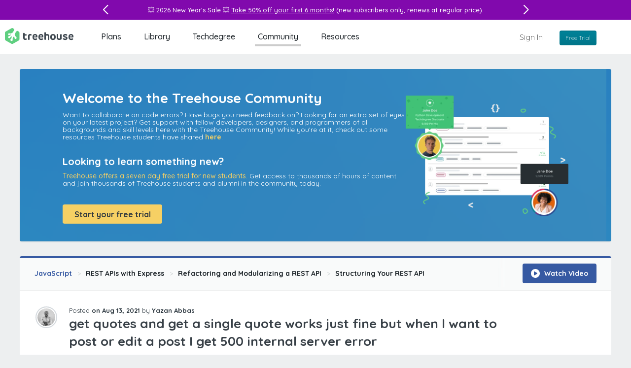

--- FILE ---
content_type: application/javascript
request_url: https://ecs-static.teamtreehouse.com/assets/head_vendor-6a3288bb3aef100cad5d3497f90343103ec0f44b56f4ab0a057922302e7e77bb.js
body_size: 169263
content:
(function(f){if(typeof exports==="object"&&typeof module!=="undefined"){module.exports=f()}else if(typeof define==="function"&&define.amd){define([],f)}else{var g;if(typeof window!=="undefined"){g=window}else if(typeof global!=="undefined"){g=global}else if(typeof self!=="undefined"){g=self}else{g=this}g.bugsnag = f()}})(function(){var define,module,exports;
// minimal implementations of useful ES functionality

// all we really need for arrays is reduce – everything else is just sugar!

// Array#reduce
var reduce = function (arr, fn, accum) {
  var val = accum;
  for (var i = 0, len = arr.length; i < len; i++) {
    val = fn(val, arr[i], i, arr);
  }return val;
};

// Array#filter
var filter = function (arr, fn) {
  return reduce(arr, function (accum, item, i, arr) {
    return !fn(item, i, arr) ? accum : accum.concat(item);
  }, []);
};

// Array#map
var map = function (arr, fn) {
  return reduce(arr, function (accum, item, i, arr) {
    return accum.concat(fn(item, i, arr));
  }, []);
};

// Array#includes
var includes = function (arr, x) {
  return reduce(arr, function (accum, item, i, arr) {
    return accum === true || item === x;
  }, false);
};

var _hasDontEnumBug = !{ toString: null }.propertyIsEnumerable('toString');
var _dontEnums = ['toString', 'toLocaleString', 'valueOf', 'hasOwnProperty', 'isPrototypeOf', 'propertyIsEnumerable', 'constructor'];

// Object#keys
var keys = function (obj) {
  // stripped down version of
  // https://developer.mozilla.org/en-US/docs/Web/JavaScript/Reference/Global_Objects/Object/Keys
  var result = [];
  var prop = void 0;
  for (prop in obj) {
    if (Object.prototype.hasOwnProperty.call(obj, prop)) result.push(prop);
  }
  if (!_hasDontEnumBug) return result;
  for (var i = 0, len = _dontEnums.length; i < len; i++) {
    if (Object.prototype.hasOwnProperty.call(obj, _dontEnums[i])) result.push(_dontEnums[i]);
  }
  return result;
};

// Array#isArray
var isArray = function (obj) {
  return Object.prototype.toString.call(obj) === '[object Array]';
};

var _pad = function (n) {
  return n < 10 ? '0' + n : n;
};

// Date#toISOString
var isoDate = function () {
  // from https://developer.mozilla.org/en-US/docs/Web/JavaScript/Reference/Global_Objects/Date/toISOString
  var d = new Date();
  return d.getUTCFullYear() + '-' + _pad(d.getUTCMonth() + 1) + '-' + _pad(d.getUTCDate()) + 'T' + _pad(d.getUTCHours()) + ':' + _pad(d.getUTCMinutes()) + ':' + _pad(d.getUTCSeconds()) + '.' + (d.getUTCMilliseconds() / 1000).toFixed(3).slice(2, 5) + 'Z';
};

var _$esUtils_4 = { map: map, reduce: reduce, filter: filter, includes: includes, keys: keys, isArray: isArray, isoDate: isoDate };

function _classCallCheck(instance, Constructor) { if (!(instance instanceof Constructor)) { throw new TypeError("Cannot call a class as a function"); } }

var __dummy_1$0 = 0,
    __isoDate_1 = _$esUtils_4.isoDate;

var BugsnagBreadcrumb = function () {
  function BugsnagBreadcrumb() {
    var name = arguments.length > 0 && arguments[0] !== undefined ? arguments[0] : '[anonymous]';
    var metaData = arguments.length > 1 && arguments[1] !== undefined ? arguments[1] : {};
    var type = arguments.length > 2 && arguments[2] !== undefined ? arguments[2] : 'manual';
    var timestamp = arguments.length > 3 && arguments[3] !== undefined ? arguments[3] : __isoDate_1();

    _classCallCheck(this, BugsnagBreadcrumb);

    this.type = type;
    this.name = name;
    this.metaData = metaData;
    this.timestamp = timestamp;
  }

  BugsnagBreadcrumb.prototype.toJSON = function toJSON() {
    return {
      type: this.type,
      name: this.name,
      timestamp: this.timestamp,
      metaData: this.metaData
    };
  };

  return BugsnagBreadcrumb;
}();

var _$BugsnagBreadcrumb_1 = BugsnagBreadcrumb;

var _$validators_7 = {};
var __dummy_7$0 = 0,
    __includes_7 = _$esUtils_4.includes;

_$validators_7.positiveIntIfDefined = function (value) {
  return __includes_7(['undefined', 'number'], typeof value) && parseInt('' + value, 10) === value && value > 0;
};

_$validators_7.stringWithLength = function (value) {
  return typeof value === 'string' && !!value.length;
};

var _$config_3 = {};
var __dummy_3$0 = 0,
    __filter_3 = _$esUtils_4.filter,
    __reduce_3 = _$esUtils_4.reduce,
    __keys_3 = _$esUtils_4.keys,
    __isArray_3 = _$esUtils_4.isArray,
    __includes_3 = _$esUtils_4.includes;

var __dummy_3$1 = 0,
    positiveIntIfDefined = _$validators_7.positiveIntIfDefined,
    stringWithLength = _$validators_7.stringWithLength;

_$config_3.schema = {
  apiKey: {
    defaultValue: function () {
      return null;
    },
    message: 'is required',
    validate: stringWithLength
  },
  appVersion: {
    defaultValue: function () {
      return null;
    },
    message: 'should be a string',
    validate: function (value) {
      return value === null || stringWithLength(value);
    }
  },
  autoNotify: {
    defaultValue: function () {
      return true;
    },
    message: 'should be true|false',
    validate: function (value) {
      return value === true || value === false;
    }
  },
  beforeSend: {
    defaultValue: function () {
      return [];
    },
    message: 'should be a function or array of functions',
    validate: function (value) {
      return typeof value === 'function' || __isArray_3(value) && __filter_3(value, function (f) {
        return typeof f === 'function';
      }).length === value.length;
    }
  },
  endpoints: {
    defaultValue: function () {
      return {
        notify: 'https://notify.bugsnag.com',
        sessions: 'https://sessions.bugsnag.com'
      };
    },
    message: 'should be an object containing endpoint URLs { notify, sessions }. sessions is optional if autoCaptureSessions=false',
    validate: function (val, obj) {
      return (
        // first, ensure it's an object
        val && typeof val === 'object' &&
        // endpoints.notify must always be set
        stringWithLength(val.notify) && (
        // endpoints.sessions must be set unless session tracking is explicitly off
        obj.autoCaptureSessions === false || stringWithLength(val.sessions)) &&
        // ensure no keys other than notify/session are set on endpoints object
        __filter_3(__keys_3(val), function (k) {
          return !__includes_3(['notify', 'sessions'], k);
        }).length === 0
      );
    }
  },
  autoCaptureSessions: {
    defaultValue: function (val, opts) {
      return opts.endpoints === undefined || !!opts.endpoints && !!opts.endpoints.sessions;
    },
    message: 'should be true|false',
    validate: function (val) {
      return val === true || val === false;
    }
  },
  notifyReleaseStages: {
    defaultValue: function () {
      return null;
    },
    message: 'should be an array of strings',
    validate: function (value) {
      return value === null || __isArray_3(value) && __filter_3(value, function (f) {
        return typeof f === 'string';
      }).length === value.length;
    }
  },
  releaseStage: {
    defaultValue: function () {
      return 'production';
    },
    message: 'should be a string',
    validate: function (value) {
      return typeof value === 'string' && value.length;
    }
  },
  maxBreadcrumbs: {
    defaultValue: function () {
      return 20;
    },
    message: 'should be a number ≤40',
    validate: function (value) {
      return value === 0 || positiveIntIfDefined(value) && (value === undefined || value <= 40);
    }
  },
  autoBreadcrumbs: {
    defaultValue: function () {
      return true;
    },
    message: 'should be true|false',
    validate: function (value) {
      return typeof value === 'boolean';
    }
  },
  user: {
    defaultValue: function () {
      return null;
    },
    message: '(object) user should be an object',
    validate: function (value) {
      return typeof value === 'object';
    }
  },
  metaData: {
    defaultValue: function () {
      return null;
    },
    message: 'should be an object',
    validate: function (value) {
      return typeof value === 'object';
    }
  },
  logger: {
    defaultValue: function () {
      return undefined;
    },
    message: 'should be null or an object with methods { debug, info, warn, error }',
    validate: function (value) {
      return !value || value && __reduce_3(['debug', 'info', 'warn', 'error'], function (accum, method) {
        return accum && typeof value[method] === 'function';
      }, true);
    }
  }
};

_$config_3.mergeDefaults = function (opts, schema) {
  if (!opts || !schema) throw new Error('opts and schema objects are required');
  return __reduce_3(__keys_3(schema), function (accum, key) {
    accum[key] = opts[key] !== undefined ? opts[key] : schema[key].defaultValue(opts[key], opts);
    return accum;
  }, {});
};

_$config_3.validate = function (opts, schema) {
  if (!opts || !schema) throw new Error('opts and schema objects are required');
  var errors = __reduce_3(__keys_3(schema), function (accum, key) {
    if (schema[key].validate(opts[key], opts)) return accum;
    return accum.concat({ key: key, message: schema[key].message, value: opts[key] });
  }, []);
  return { valid: !errors.length, errors: errors };
};

var _$inferReleaseStage_6 = function (client) {
  return client.app && typeof client.app.releaseStage === 'string' ? client.app.releaseStage : client.config.releaseStage;
};

// Given `err` which may be an error, does it have a stack property which is a string?
var _$hasStack_5 = function (err) {
  return !!err && (!!err.stack || !!err.stacktrace || !!err['opera#sourceloc']) && typeof (err.stack || err.stacktrace || err['opera#sourceloc']) === 'string' && err.stack !== err.name + ': ' + err.message;
};

var _$stackframe_36 = {};
(function (root, factory) {
    'use strict';
    // Universal Module Definition (UMD) to support AMD, CommonJS/Node.js, Rhino, and browsers.

    /* istanbul ignore next */

    if (typeof define === 'function' && define.amd) {
        define('stackframe', [], factory);
    } else if (typeof _$stackframe_36 === 'object') {
        _$stackframe_36 = factory();
    } else {
        root.StackFrame = factory();
    }
})(this, function () {
    'use strict';

    function _isNumber(n) {
        return !isNaN(parseFloat(n)) && isFinite(n);
    }

    function _capitalize(str) {
        return str.charAt(0).toUpperCase() + str.substring(1);
    }

    function _getter(p) {
        return function () {
            return this[p];
        };
    }

    var booleanProps = ['isConstructor', 'isEval', 'isNative', 'isToplevel'];
    var numericProps = ['columnNumber', 'lineNumber'];
    var stringProps = ['fileName', 'functionName', 'source'];
    var arrayProps = ['args'];

    var props = booleanProps.concat(numericProps, stringProps, arrayProps);

    function StackFrame(obj) {
        if (obj instanceof Object) {
            for (var i = 0; i < props.length; i++) {
                if (obj.hasOwnProperty(props[i]) && obj[props[i]] !== undefined) {
                    this['set' + _capitalize(props[i])](obj[props[i]]);
                }
            }
        }
    }

    StackFrame.prototype = {
        getArgs: function () {
            return this.args;
        },
        setArgs: function (v) {
            if (Object.prototype.toString.call(v) !== '[object Array]') {
                throw new TypeError('Args must be an Array');
            }
            this.args = v;
        },

        getEvalOrigin: function () {
            return this.evalOrigin;
        },
        setEvalOrigin: function (v) {
            if (v instanceof StackFrame) {
                this.evalOrigin = v;
            } else if (v instanceof Object) {
                this.evalOrigin = new StackFrame(v);
            } else {
                throw new TypeError('Eval Origin must be an Object or StackFrame');
            }
        },

        toString: function () {
            var functionName = this.getFunctionName() || '{anonymous}';
            var args = '(' + (this.getArgs() || []).join(',') + ')';
            var fileName = this.getFileName() ? '@' + this.getFileName() : '';
            var lineNumber = _isNumber(this.getLineNumber()) ? ':' + this.getLineNumber() : '';
            var columnNumber = _isNumber(this.getColumnNumber()) ? ':' + this.getColumnNumber() : '';
            return functionName + args + fileName + lineNumber + columnNumber;
        }
    };

    for (var i = 0; i < booleanProps.length; i++) {
        StackFrame.prototype['get' + _capitalize(booleanProps[i])] = _getter(booleanProps[i]);
        StackFrame.prototype['set' + _capitalize(booleanProps[i])] = function (p) {
            return function (v) {
                this[p] = Boolean(v);
            };
        }(booleanProps[i]);
    }

    for (var j = 0; j < numericProps.length; j++) {
        StackFrame.prototype['get' + _capitalize(numericProps[j])] = _getter(numericProps[j]);
        StackFrame.prototype['set' + _capitalize(numericProps[j])] = function (p) {
            return function (v) {
                if (!_isNumber(v)) {
                    throw new TypeError(p + ' must be a Number');
                }
                this[p] = Number(v);
            };
        }(numericProps[j]);
    }

    for (var k = 0; k < stringProps.length; k++) {
        StackFrame.prototype['get' + _capitalize(stringProps[k])] = _getter(stringProps[k]);
        StackFrame.prototype['set' + _capitalize(stringProps[k])] = function (p) {
            return function (v) {
                this[p] = String(v);
            };
        }(stringProps[k]);
    }

    return StackFrame;
});

var _$errorStackParser_33 = {};
(function (root, factory) {
    'use strict';
    // Universal Module Definition (UMD) to support AMD, CommonJS/Node.js, Rhino, and browsers.

    /* istanbul ignore next */

    if (typeof define === 'function' && define.amd) {
        define('error-stack-parser', ['stackframe'], factory);
    } else if (typeof _$errorStackParser_33 === 'object') {
        _$errorStackParser_33 = factory(_$stackframe_36);
    } else {
        root.ErrorStackParser = factory(root.StackFrame);
    }
})(this, function ErrorStackParser(StackFrame) {
    'use strict';

    var FIREFOX_SAFARI_STACK_REGEXP = /(^|@)\S+\:\d+/;
    var CHROME_IE_STACK_REGEXP = /^\s*at .*(\S+\:\d+|\(native\))/m;
    var SAFARI_NATIVE_CODE_REGEXP = /^(eval@)?(\[native code\])?$/;

    return {
        /**
         * Given an Error object, extract the most information from it.
         *
         * @param {Error} error object
         * @return {Array} of StackFrames
         */
        parse: function ErrorStackParser$$parse(error) {
            if (typeof error.stacktrace !== 'undefined' || typeof error['opera#sourceloc'] !== 'undefined') {
                return this.parseOpera(error);
            } else if (error.stack && error.stack.match(CHROME_IE_STACK_REGEXP)) {
                return this.parseV8OrIE(error);
            } else if (error.stack) {
                return this.parseFFOrSafari(error);
            } else {
                throw new Error('Cannot parse given Error object');
            }
        },

        // Separate line and column numbers from a string of the form: (URI:Line:Column)
        extractLocation: function ErrorStackParser$$extractLocation(urlLike) {
            // Fail-fast but return locations like "(native)"
            if (urlLike.indexOf(':') === -1) {
                return [urlLike];
            }

            var regExp = /(.+?)(?:\:(\d+))?(?:\:(\d+))?$/;
            var parts = regExp.exec(urlLike.replace(/[\(\)]/g, ''));
            return [parts[1], parts[2] || undefined, parts[3] || undefined];
        },

        parseV8OrIE: function ErrorStackParser$$parseV8OrIE(error) {
            var filtered = error.stack.split('\n').filter(function (line) {
                return !!line.match(CHROME_IE_STACK_REGEXP);
            }, this);

            return filtered.map(function (line) {
                if (line.indexOf('(eval ') > -1) {
                    // Throw away eval information until we implement stacktrace.js/stackframe#8
                    line = line.replace(/eval code/g, 'eval').replace(/(\(eval at [^\()]*)|(\)\,.*$)/g, '');
                }
                var tokens = line.replace(/^\s+/, '').replace(/\(eval code/g, '(').split(/\s+/).slice(1);
                var locationParts = this.extractLocation(tokens.pop());
                var functionName = tokens.join(' ') || undefined;
                var fileName = ['eval', '<anonymous>'].indexOf(locationParts[0]) > -1 ? undefined : locationParts[0];

                return new StackFrame({
                    functionName: functionName,
                    fileName: fileName,
                    lineNumber: locationParts[1],
                    columnNumber: locationParts[2],
                    source: line
                });
            }, this);
        },

        parseFFOrSafari: function ErrorStackParser$$parseFFOrSafari(error) {
            var filtered = error.stack.split('\n').filter(function (line) {
                return !line.match(SAFARI_NATIVE_CODE_REGEXP);
            }, this);

            return filtered.map(function (line) {
                // Throw away eval information until we implement stacktrace.js/stackframe#8
                if (line.indexOf(' > eval') > -1) {
                    line = line.replace(/ line (\d+)(?: > eval line \d+)* > eval\:\d+\:\d+/g, ':$1');
                }

                if (line.indexOf('@') === -1 && line.indexOf(':') === -1) {
                    // Safari eval frames only have function names and nothing else
                    return new StackFrame({
                        functionName: line
                    });
                } else {
                    var functionNameRegex = /((.*".+"[^@]*)?[^@]*)(?:@)/;
                    var matches = line.match(functionNameRegex);
                    var functionName = matches && matches[1] ? matches[1] : undefined;
                    var locationParts = this.extractLocation(line.replace(functionNameRegex, ''));

                    return new StackFrame({
                        functionName: functionName,
                        fileName: locationParts[0],
                        lineNumber: locationParts[1],
                        columnNumber: locationParts[2],
                        source: line
                    });
                }
            }, this);
        },

        parseOpera: function ErrorStackParser$$parseOpera(e) {
            if (!e.stacktrace || e.message.indexOf('\n') > -1 && e.message.split('\n').length > e.stacktrace.split('\n').length) {
                return this.parseOpera9(e);
            } else if (!e.stack) {
                return this.parseOpera10(e);
            } else {
                return this.parseOpera11(e);
            }
        },

        parseOpera9: function ErrorStackParser$$parseOpera9(e) {
            var lineRE = /Line (\d+).*script (?:in )?(\S+)/i;
            var lines = e.message.split('\n');
            var result = [];

            for (var i = 2, len = lines.length; i < len; i += 2) {
                var match = lineRE.exec(lines[i]);
                if (match) {
                    result.push(new StackFrame({
                        fileName: match[2],
                        lineNumber: match[1],
                        source: lines[i]
                    }));
                }
            }

            return result;
        },

        parseOpera10: function ErrorStackParser$$parseOpera10(e) {
            var lineRE = /Line (\d+).*script (?:in )?(\S+)(?:: In function (\S+))?$/i;
            var lines = e.stacktrace.split('\n');
            var result = [];

            for (var i = 0, len = lines.length; i < len; i += 2) {
                var match = lineRE.exec(lines[i]);
                if (match) {
                    result.push(new StackFrame({
                        functionName: match[3] || undefined,
                        fileName: match[2],
                        lineNumber: match[1],
                        source: lines[i]
                    }));
                }
            }

            return result;
        },

        // Opera 10.65+ Error.stack very similar to FF/Safari
        parseOpera11: function ErrorStackParser$$parseOpera11(error) {
            var filtered = error.stack.split('\n').filter(function (line) {
                return !!line.match(FIREFOX_SAFARI_STACK_REGEXP) && !line.match(/^Error created at/);
            }, this);

            return filtered.map(function (line) {
                var tokens = line.split('@');
                var locationParts = this.extractLocation(tokens.pop());
                var functionCall = tokens.shift() || '';
                var functionName = functionCall.replace(/<anonymous function(: (\w+))?>/, '$2').replace(/\([^\)]*\)/g, '') || undefined;
                var argsRaw;
                if (functionCall.match(/\(([^\)]*)\)/)) {
                    argsRaw = functionCall.replace(/^[^\(]+\(([^\)]*)\)$/, '$1');
                }
                var args = argsRaw === undefined || argsRaw === '[arguments not available]' ? undefined : argsRaw.split(',');

                return new StackFrame({
                    functionName: functionName,
                    args: args,
                    fileName: locationParts[0],
                    lineNumber: locationParts[1],
                    columnNumber: locationParts[2],
                    source: line
                });
            }, this);
        }
    };
});

var _$stackGenerator_35 = {};
(function (root, factory) {
    'use strict';
    // Universal Module Definition (UMD) to support AMD, CommonJS/Node.js, Rhino, and browsers.

    /* istanbul ignore next */

    if (typeof define === 'function' && define.amd) {
        define('stack-generator', ['stackframe'], factory);
    } else if (typeof _$stackGenerator_35 === 'object') {
        _$stackGenerator_35 = factory(_$stackframe_36);
    } else {
        root.StackGenerator = factory(root.StackFrame);
    }
})(this, function (StackFrame) {
    return {
        backtrace: function StackGenerator$$backtrace(opts) {
            var stack = [];
            var maxStackSize = 10;

            if (typeof opts === 'object' && typeof opts.maxStackSize === 'number') {
                maxStackSize = opts.maxStackSize;
            }

            var curr = arguments.callee;
            while (curr && stack.length < maxStackSize && curr['arguments']) {
                // Allow V8 optimizations
                var args = new Array(curr['arguments'].length);
                for (var i = 0; i < args.length; ++i) {
                    args[i] = curr['arguments'][i];
                }
                if (/function(?:\s+([\w$]+))+\s*\(/.test(curr.toString())) {
                    stack.push(new StackFrame({ functionName: RegExp.$1 || undefined, args: args }));
                } else {
                    stack.push(new StackFrame({ args: args }));
                }

                try {
                    curr = curr.caller;
                } catch (e) {
                    break;
                }
            }
            return stack;
        }
    };
});

var _extends = Object.assign || function (target) { for (var i = 1; i < arguments.length; i++) { var source = arguments[i]; for (var key in source) { if (Object.prototype.hasOwnProperty.call(source, key)) { target[key] = source[key]; } } } return target; };

function ___classCallCheck_9(instance, Constructor) { if (!(instance instanceof Constructor)) { throw new TypeError("Cannot call a class as a function"); } }

/* removed: var _$errorStackParser_33 = require('error-stack-parser'); */;
/* removed: var _$stackGenerator_35 = require('stack-generator'); */;
/* removed: var _$hasStack_5 = require('./lib/has-stack'); */;

var __dummy_9$0 = 0,
    __reduce_9 = _$esUtils_4.reduce,
    __filter_9 = _$esUtils_4.filter;

var BugsnagReport = function () {
  function BugsnagReport(errorClass, errorMessage) {
    var stacktrace = arguments.length > 2 && arguments[2] !== undefined ? arguments[2] : [];
    var handledState = arguments.length > 3 && arguments[3] !== undefined ? arguments[3] : defaultHandledState();

    ___classCallCheck_9(this, BugsnagReport);

    // duck-typing ftw >_<
    this.__isBugsnagReport = true;

    this._ignored = false;

    // private (un)handled state
    this._handledState = handledState;

    // setable props
    this.app = undefined;
    this.apiKey = undefined;
    this.breadcrumbs = [];
    this.context = undefined;
    this.device = undefined;
    this.errorClass = stringOrFallback(errorClass, '[no error class]');
    this.errorMessage = stringOrFallback(errorMessage, '[no error message]');
    this.groupingHash = undefined;
    this.metaData = {};
    this.request = undefined;
    this.severity = this._handledState.severity;
    this.stacktrace = __reduce_9(stacktrace, function (accum, frame) {
      var f = formatStackframe(frame);
      // don't include a stackframe if none of its properties are defined
      try {
        if (JSON.stringify(f) === '{}') return accum;
        return accum.concat(f);
      } catch (e) {
        return accum;
      }
    }, []);
    this.user = undefined;
    this.session = undefined;
  }

  BugsnagReport.prototype.ignore = function ignore() {
    this._ignored = true;
  };

  BugsnagReport.prototype.isIgnored = function isIgnored() {
    return this._ignored;
  };

  BugsnagReport.prototype.updateMetaData = function updateMetaData(section) {
    var _updates;

    if (!section) return this;
    var updates = void 0;

    // updateMetaData("section", null) -> removes section
    if ((arguments.length <= 1 ? undefined : arguments[1]) === null) return this.removeMetaData(section);

    // updateMetaData("section", "property", null) -> removes property from section
    if ((arguments.length <= 2 ? undefined : arguments[2]) === null) return this.removeMetaData(section, arguments.length <= 1 ? undefined : arguments[1], arguments.length <= 2 ? undefined : arguments[2]);

    // normalise the two supported input types into object form
    if (typeof (arguments.length <= 1 ? undefined : arguments[1]) === 'object') updates = arguments.length <= 1 ? undefined : arguments[1];
    if (typeof (arguments.length <= 1 ? undefined : arguments[1]) === 'string') updates = (_updates = {}, _updates[arguments.length <= 1 ? undefined : arguments[1]] = arguments.length <= 2 ? undefined : arguments[2], _updates);

    // exit if we don't have an updates object at this point
    if (!updates) return this;

    // ensure a section with this name exists
    if (!this.metaData[section]) this.metaData[section] = {};

    // merge the updates with the existing section
    this.metaData[section] = _extends({}, this.metaData[section], updates);

    return this;
  };

  BugsnagReport.prototype.removeMetaData = function removeMetaData(section, property) {
    if (typeof section !== 'string') return this;

    // remove an entire section
    if (!property) {
      delete this.metaData[section];
      return this;
    }

    // remove a single property from a section
    if (this.metaData[section]) {
      delete this.metaData[section][property];
      return this;
    }

    return this;
  };

  BugsnagReport.prototype.toJSON = function toJSON() {
    return {
      payloadVersion: '4',
      exceptions: [{
        errorClass: this.errorClass,
        message: this.errorMessage,
        stacktrace: this.stacktrace,
        type: 'browserjs'
      }],
      severity: this.severity,
      unhandled: this._handledState.unhandled,
      severityReason: this._handledState.severityReason,
      app: this.app,
      device: this.device,
      breadcrumbs: this.breadcrumbs,
      context: this.context,
      user: this.user,
      metaData: this.metaData,
      groupingHash: this.groupingHash,
      request: this.request,
      session: this.session
    };
  };

  return BugsnagReport;
}();

// takes a stacktrace.js style stackframe (https://github.com/stacktracejs/stackframe)
// and returns a Bugsnag compatible stackframe (https://docs.bugsnag.com/api/error-reporting/#json-payload)


var formatStackframe = function (frame) {
  var f = {
    file: frame.fileName,
    method: normaliseFunctionName(frame.functionName),
    lineNumber: frame.lineNumber,
    columnNumber: frame.columnNumber,
    code: undefined,
    inProject: undefined
    // Some instances result in no file:
    // - calling notify() from chrome's terminal results in no file/method.
    // - non-error exception thrown from global code in FF
    // This adds one.
  };if (f.lineNumber > -1 && !f.file && !f.method) {
    f.file = 'global code';
  }
  return f;
};

var normaliseFunctionName = function (name) {
  return (/^global code$/i.test(name) ? 'global code' : name
  );
};

var defaultHandledState = function () {
  return {
    unhandled: false,
    severity: 'warning',
    severityReason: { type: 'handledException' }
  };
};

var stringOrFallback = function (str, fallback) {
  return typeof str === 'string' && str ? str : fallback;
};

// Helpers

BugsnagReport.getStacktrace = function (error) {
  var errorFramesToSkip = arguments.length > 1 && arguments[1] !== undefined ? arguments[1] : 0;
  var generatedFramesToSkip = arguments.length > 2 && arguments[2] !== undefined ? arguments[2] : 0;

  if (_$hasStack_5(error)) return _$errorStackParser_33.parse(error).slice(errorFramesToSkip);
  // error wasn't provided or didn't have a stacktrace so try to walk the callstack
  return __filter_9(_$stackGenerator_35.backtrace(), function (frame) {
    return (frame.functionName || '').indexOf('StackGenerator$$') === -1;
  }).slice(1 + generatedFramesToSkip);
};

BugsnagReport.ensureReport = function (reportOrError) {
  var errorFramesToSkip = arguments.length > 1 && arguments[1] !== undefined ? arguments[1] : 0;
  var generatedFramesToSkip = arguments.length > 2 && arguments[2] !== undefined ? arguments[2] : 0;

  // notify() can be called with a Report object. In this case no action is required
  if (reportOrError.__isBugsnagReport) return reportOrError;
  try {
    var stacktrace = BugsnagReport.getStacktrace(reportOrError, errorFramesToSkip, 1 + generatedFramesToSkip);
    return new BugsnagReport(reportOrError.name, reportOrError.message, stacktrace);
  } catch (e) {
    return new BugsnagReport(reportOrError.name, reportOrError.message, []);
  }
};

var _$BugsnagReport_9 = BugsnagReport;

var _$pad_31 = function pad(num, size) {
  var s = '000000000' + num;
  return s.substr(s.length - size);
};

/* removed: var _$pad_31 = require('./pad.js'); */;

var env = typeof window === 'object' ? window : self;
var globalCount = 0;
for (var prop in env) {
  if (Object.hasOwnProperty.call(env, prop)) globalCount++;
}
var mimeTypesLength = navigator.mimeTypes ? navigator.mimeTypes.length : 0;
var clientId = _$pad_31((mimeTypesLength + navigator.userAgent.length).toString(36) + globalCount.toString(36), 4);

var _$fingerprint_30 = function fingerprint() {
  return clientId;
};

/**
 * cuid.js
 * Collision-resistant UID generator for browsers and node.
 * Sequential for fast db lookups and recency sorting.
 * Safe for element IDs and server-side lookups.
 *
 * Extracted from CLCTR
 *
 * Copyright (c) Eric Elliott 2012
 * MIT License
 */

/* removed: var _$fingerprint_30 = require('./lib/fingerprint.js'); */;
/* removed: var _$pad_31 = require('./lib/pad.js'); */;

var c = 0,
    blockSize = 4,
    base = 36,
    discreteValues = Math.pow(base, blockSize);

function randomBlock() {
  return _$pad_31((Math.random() * discreteValues << 0).toString(base), blockSize);
}

function safeCounter() {
  c = c < discreteValues ? c : 0;
  c++; // this is not subliminal
  return c - 1;
}

function cuid() {
  // Starting with a lowercase letter makes
  // it HTML element ID friendly.
  var letter = 'c',
      // hard-coded allows for sequential access

  // timestamp
  // warning: this exposes the exact date and time
  // that the uid was created.
  timestamp = new Date().getTime().toString(base),


  // Prevent same-machine collisions.
  counter = _$pad_31(safeCounter().toString(base), blockSize),


  // A few chars to generate distinct ids for different
  // clients (so different computers are far less
  // likely to generate the same id)
  print = _$fingerprint_30(),


  // Grab some more chars from Math.random()
  random = randomBlock() + randomBlock();

  return letter + timestamp + counter + print + random;
}

cuid.fingerprint = _$fingerprint_30;

var _$cuid_29 = cuid;

function ___classCallCheck_10(instance, Constructor) { if (!(instance instanceof Constructor)) { throw new TypeError("Cannot call a class as a function"); } }

var __dummy_10$0 = 0,
    __isoDate_10 = _$esUtils_4.isoDate;

/* removed: var _$cuid_29 = require('@bugsnag/cuid'); */;

var Session = function () {
  function Session() {
    ___classCallCheck_10(this, Session);

    this.id = _$cuid_29();
    this.startedAt = __isoDate_10();
    this._handled = 0;
    this._unhandled = 0;
  }

  Session.prototype.toJSON = function toJSON() {
    return {
      id: this.id,
      startedAt: this.startedAt,
      events: { handled: this._handled, unhandled: this._unhandled }
    };
  };

  Session.prototype.trackError = function trackError(report) {
    this[report._handledState.unhandled ? '_unhandled' : '_handled'] += 1;
  };

  return Session;
}();

var _$Session_10 = Session;


/**
 * Expose `isError`.
 */

var _$isError_34 = isError;

/**
 * Test whether `value` is error object.
 *
 * @param {*} value
 * @returns {boolean}
 */

function isError(value) {
  switch (Object.prototype.toString.call(value)) {
    case '[object Error]':
      return true;
    case '[object Exception]':
      return true;
    case '[object DOMException]':
      return true;
    default:
      return value instanceof Error;
  }
}

var ___extends_2 = Object.assign || function (target) { for (var i = 1; i < arguments.length; i++) { var source = arguments[i]; for (var key in source) { if (Object.prototype.hasOwnProperty.call(source, key)) { target[key] = source[key]; } } } return target; };

function ___classCallCheck_2(instance, Constructor) { if (!(instance instanceof Constructor)) { throw new TypeError("Cannot call a class as a function"); } }

/* removed: var _$config_3 = require('./config'); */;
/* removed: var _$BugsnagReport_9 = require('./report'); */;
/* removed: var _$BugsnagBreadcrumb_1 = require('./breadcrumb'); */;
/* removed: var _$Session_10 = require('./session'); */;

var __dummy_2$0 = 0,
    __map_2 = _$esUtils_4.map,
    __reduce_2 = _$esUtils_4.reduce,
    __includes_2 = _$esUtils_4.includes,
    __isArray_2 = _$esUtils_4.isArray;

/* removed: var _$inferReleaseStage_6 = require('./lib/infer-release-stage'); */;
/* removed: var _$isError_34 = require('iserror'); */;

var LOG_USAGE_ERR_PREFIX = 'Usage error.';
var REPORT_USAGE_ERR_PREFIX = 'Bugsnag usage error.';

var noop = function () {};

var BugsnagClient = function () {
  function BugsnagClient(notifier) {
    var configSchema = arguments.length > 1 && arguments[1] !== undefined ? arguments[1] : _$config_3.schema;
    var session = arguments.length > 2 && arguments[2] !== undefined ? arguments[2] : null;

    ___classCallCheck_2(this, BugsnagClient);

    if (!notifier || !notifier.name || !notifier.version || !notifier.url) {
      throw new Error('`notifier` argument is required');
    }

    // notifier id
    this.notifier = notifier;

    // config
    this.configSchema = configSchema;

    // configure() should be called before notify()
    this._configured = false;

    // i/o
    this._transport = { sendSession: noop, sendReport: noop };
    this._logger = { debug: noop, info: noop, warn: noop, error: noop

      // plugins
    };this.plugins = [];

    this.session = session;
    this.beforeSession = [];

    this.breadcrumbs = [];

    // setable props
    this.app = {};
    this.context = undefined;
    this.device = undefined;
    this.metaData = undefined;
    this.request = undefined;
    this.user = {};

    // expose internal constructors
    this.BugsnagReport = _$BugsnagReport_9;
    this.BugsnagBreadcrumb = _$BugsnagBreadcrumb_1;
    this.BugsnagSession = _$Session_10;
  }

  BugsnagClient.prototype.configure = function configure() {
    var opts = arguments.length > 0 && arguments[0] !== undefined ? arguments[0] : {};

    this.config = _$config_3.mergeDefaults(___extends_2({}, this.config, opts), this.configSchema);
    var validity = _$config_3.validate(this.config, this.configSchema);
    if (!validity.valid === true) throw new Error(generateConfigErrorMessage(validity.errors));
    if (typeof this.config.beforeSend === 'function') this.config.beforeSend = [this.config.beforeSend];
    if (this.config.appVersion !== null) this.app.version = this.config.appVersion;
    if (this.config.metaData) this.metaData = this.config.metaData;
    if (this.config.user) this.user = this.config.user;
    if (this.config.logger) this.logger(this.config.logger);
    this._configured = true;
    this._logger.debug('Loaded!');
    return this;
  };

  BugsnagClient.prototype.use = function use(plugin) {
    this.plugins.push(plugin);
    return plugin.init(this);
  };

  BugsnagClient.prototype.transport = function transport(t) {
    this._transport = t;
    return this;
  };

  BugsnagClient.prototype.logger = function logger(l, sid) {
    this._logger = l;
    return this;
  };

  BugsnagClient.prototype.sessionDelegate = function sessionDelegate(s) {
    this._sessionDelegate = s;
    return this;
  };

  BugsnagClient.prototype.startSession = function startSession() {
    if (!this._sessionDelegate) {
      this._logger.warn('No session implementation is installed');
      return this;
    }
    return this._sessionDelegate.startSession(this);
  };

  BugsnagClient.prototype.leaveBreadcrumb = function leaveBreadcrumb(name, metaData, type, timestamp) {
    if (!this._configured) throw new Error('client not configured');

    // coerce bad values so that the defaults get set
    name = name || undefined;
    type = typeof type === 'string' ? type : undefined;
    timestamp = typeof timestamp === 'string' ? timestamp : undefined;
    metaData = typeof metaData === 'object' && metaData !== null ? metaData : undefined;

    // if no name and no metaData, usefulness of this crumb is questionable at best so discard
    if (typeof name !== 'string' && !metaData) return;

    var crumb = new _$BugsnagBreadcrumb_1(name, metaData, type, timestamp);

    // push the valid crumb onto the queue and maintain the length
    this.breadcrumbs.push(crumb);
    if (this.breadcrumbs.length > this.config.maxBreadcrumbs) {
      this.breadcrumbs = this.breadcrumbs.slice(this.breadcrumbs.length - this.config.maxBreadcrumbs);
    }

    return this;
  };

  BugsnagClient.prototype.notify = function notify(error) {
    var opts = arguments.length > 1 && arguments[1] !== undefined ? arguments[1] : {};

    if (!this._configured) throw new Error('client not configured');

    // releaseStage can be set via config.releaseStage or client.app.releaseStage
    var releaseStage = _$inferReleaseStage_6(this);

    // ensure we have an error (or a reasonable object representation of an error)

    var _normaliseError = normaliseError(error, opts, this._logger),
        err = _normaliseError.err,
        errorFramesToSkip = _normaliseError.errorFramesToSkip,
        _opts = _normaliseError._opts;

    if (_opts) opts = _opts;

    // if we have something falsey at this point, report usage error
    if (!err) {
      var msg = generateNotifyUsageMessage('nothing');
      this._logger.warn(LOG_USAGE_ERR_PREFIX + ' ' + msg);
      err = new Error(REPORT_USAGE_ERR_PREFIX + ' ' + msg);
    }

    // ensure opts is an object
    if (typeof opts !== 'object' || opts === null) opts = {};

    // create a report from the error, if it isn't one already
    var report = _$BugsnagReport_9.ensureReport(err, errorFramesToSkip, 1);

    report.app = ___extends_2({ releaseStage: releaseStage }, report.app, this.app);
    report.context = report.context || opts.context || this.context || undefined;
    report.device = ___extends_2({}, report.device, this.device, opts.device);
    report.request = ___extends_2({}, report.request, this.request, opts.request);
    report.user = ___extends_2({}, report.user, this.user, opts.user);
    report.metaData = ___extends_2({}, report.metaData, this.metaData, opts.metaData);
    report.breadcrumbs = this.breadcrumbs.slice(0);

    if (this.session) {
      this.session.trackError(report);
      report.session = this.session;
    }

    // set severity if supplied
    if (opts.severity !== undefined) {
      report.severity = opts.severity;
      report._handledState.severityReason = { type: 'userSpecifiedSeverity' };
    }

    // exit early if the reports should not be sent on the current releaseStage
    if (__isArray_2(this.config.notifyReleaseStages) && !__includes_2(this.config.notifyReleaseStages, releaseStage)) {
      this._logger.warn('Report not sent due to releaseStage/notifyReleaseStages configuration');
      return false;
    }

    var originalSeverity = report.severity;

    var beforeSend = [].concat(opts.beforeSend).concat(this.config.beforeSend);
    var preventSend = __reduce_2(beforeSend, function (accum, fn) {
      if (accum === true) return true;
      if (typeof fn === 'function' && fn(report) === false) return true;
      if (report.isIgnored()) return true;
      return false;
    }, false);

    if (preventSend) {
      this._logger.debug('Report not sent due to beforeSend callback');
      return false;
    }

    // only leave a crumb for the error if actually got sent
    if (this.config.autoBreadcrumbs) {
      this.leaveBreadcrumb(report.errorClass, {
        errorClass: report.errorClass,
        errorMessage: report.errorMessage,
        severity: report.severity
      }, 'error');
    }

    if (originalSeverity !== report.severity) {
      report._handledState.severityReason = { type: 'userCallbackSetSeverity' };
    }

    this._transport.sendReport(this._logger, this.config, {
      apiKey: report.apiKey || this.config.apiKey,
      notifier: this.notifier,
      events: [report]
    });

    return true;
  };

  return BugsnagClient;
}();

var normaliseError = function (error, opts, logger) {
  var err = void 0;
  var errorFramesToSkip = 0;
  var _opts = void 0;
  switch (typeof error) {
    case 'string':
      if (typeof opts === 'string') {
        // ≤v3 used to have a notify('ErrorName', 'Error message') interface
        // report usage/deprecation errors if this function is called like that
        var _msg = generateNotifyUsageMessage('string/string');
        logger.warn(LOG_USAGE_ERR_PREFIX + ' ' + _msg);
        err = new Error(REPORT_USAGE_ERR_PREFIX + ' ' + _msg);
        _opts = { metaData: { notifier: { notifyArgs: [error, opts] } } };
      } else {
        err = new Error(String(error));
        errorFramesToSkip += 2;
      }
      break;
    case 'number':
    case 'boolean':
      err = new Error(String(error));
      break;
    case 'function':
      var msg = generateNotifyUsageMessage('function');
      logger.warn(LOG_USAGE_ERR_PREFIX + ' ' + msg);
      err = new Error(REPORT_USAGE_ERR_PREFIX + ' ' + msg);
      break;
    case 'object':
      if (error !== null && (_$isError_34(error) || error.__isBugsnagReport)) {
        err = error;
      } else if (error !== null && hasNecessaryFields(error)) {
        err = new Error(error.message || error.errorMessage);
        err.name = error.name || error.errorClass;
        errorFramesToSkip += 2;
      } else {
        var _msg2 = generateNotifyUsageMessage('unsupported object');
        logger.warn(LOG_USAGE_ERR_PREFIX + ' ' + _msg2);
        err = new Error(REPORT_USAGE_ERR_PREFIX + ' ' + _msg2);
      }
      break;
  }
  return { err: err, errorFramesToSkip: errorFramesToSkip, _opts: _opts };
};

var hasNecessaryFields = function (error) {
  return (typeof error.name === 'string' || typeof error.errorClass === 'string') && (typeof error.message === 'string' || typeof error.errorMessage === 'string');
};

var generateConfigErrorMessage = function (errors) {
  return 'Bugsnag configuration error\n' + __map_2(errors, function (err) {
    return '"' + err.key + '" ' + err.message + ' \n    got ' + stringify(err.value);
  }).join('\n\n');
};

var generateNotifyUsageMessage = function (actual) {
  return 'notify() expected error/opts parameters, got ' + actual;
};

var stringify = function (val) {
  return typeof val === 'object' ? JSON.stringify(val) : String(val);
};

var _$BugsnagClient_2 = BugsnagClient;

var __dummy_8$0 = 0,
    __positiveIntIfDefined_8 = _$validators_7.positiveIntIfDefined;

/*
 * Throttles and dedupes error reports
 */

var _$throttle_8 = {
  init: function (client) {
    // track sent events for each init of the plugin
    var n = 0;

    // add beforeSend hook
    client.config.beforeSend.push(function (report) {
      // have max events been sent already?
      if (n >= client.config.maxEvents) return report.ignore();
      n++;
    });

    client.refresh = function () {
      n = 0;
    };
  },
  configSchema: {
    maxEvents: {
      defaultValue: function () {
        return 10;
      },
      message: 'should be a positive integer ≤100',
      validate: function (val) {
        return __positiveIntIfDefined_8(val) && val < 100;
      }
    }
  }
};

var ___extends_11 = Object.assign || function (target) { for (var i = 1; i < arguments.length; i++) { var source = arguments[i]; for (var key in source) { if (Object.prototype.hasOwnProperty.call(source, key)) { target[key] = source[key]; } } } return target; };

var __dummy_11$0 = 0,
    schema = _$config_3.schema;

var __dummy_11$1 = 0,
    __map_11 = _$esUtils_4.map;

var __dummy_11$2 = 0,
    __stringWithLength_11 = _$validators_7.stringWithLength;

var _$config_11 = {
  releaseStage: {
    defaultValue: function () {
      if (/^localhost(:\d+)?$/.test(window.location.host)) return 'development';
      return 'production';
    },
    message: 'should be set',
    validate: __stringWithLength_11
  },
  collectUserIp: {
    defaultValue: function () {
      return true;
    },
    message: 'should be true|false',
    validate: function (value) {
      return value === true || value === false;
    }
  },
  logger: ___extends_11({}, schema.logger, {
    defaultValue: function () {
      return (
        // set logger based on browser capability
        typeof console !== 'undefined' && typeof console.debug === 'function' ? getPrefixedConsole() : undefined
      );
    }
  })
};

var getPrefixedConsole = function () {
  var logger = {};
  var consoleLog = console['log'];
  __map_11(['debug', 'info', 'warn', 'error'], function (method) {
    var consoleMethod = console[method];
    logger[method] = typeof consoleMethod === 'function' ? consoleMethod.bind(console, '[bugsnag]') : consoleLog.bind(console, '[bugsnag]');
  });
  return logger;
};

var _$consoleBreadcrumbs_13 = {};
var __dummy_13$0 = 0,
    __map_13 = _$esUtils_4.map,
    __reduce_13 = _$esUtils_4.reduce,
    __filter_13 = _$esUtils_4.filter;

/*
 * Leaves breadcrumbs when console log methods are called
 */


_$consoleBreadcrumbs_13.init = function (client) {
  __map_13(CONSOLE_LOG_METHODS, function (method) {
    var original = console[method];
    console[method] = function () {
      for (var _len = arguments.length, args = Array(_len), _key = 0; _key < _len; _key++) {
        args[_key] = arguments[_key];
      }

      client.leaveBreadcrumb('Console output', __reduce_13(args, function (accum, arg, i) {
        // do the best/simplest stringification of each argument
        var stringified = String(arg);
        // if it stringifies to [object Object] attempt to JSON stringify
        if (stringified === '[object Object]') {
          // catch stringify errors and fallback to [object Object]
          try {
            stringified = JSON.stringify(arg);
          } catch (e) {}
        }
        accum['[' + i + ']'] = stringified;
        return accum;
      }, {
        severity: method.indexOf('group') === 0 ? 'log' : method
      }), 'log');
      original.apply(console, args);
    };
    console[method]._restore = function () {
      console[method] = original;
    };
  });
};

_$consoleBreadcrumbs_13.configSchema = {
  consoleBreadcrumbsEnabled: {
    defaultValue: function () {
      return undefined;
    },
    validate: function (value) {
      return value === true || value === false || value === undefined;
    },
    message: 'should be true|false'
  }
};

if ("production" !== 'production') {
  _$consoleBreadcrumbs_13.destroy = function () {
    return CONSOLE_LOG_METHODS.forEach(function (method) {
      if (typeof console[method]._restore === 'function') console[method]._restore();
    });
  };
}

var CONSOLE_LOG_METHODS = __filter_13(['log', 'debug', 'info', 'warn', 'error'], function (method) {
  return typeof console !== 'undefined' && typeof console[method] === 'function';
});

/*
 * Sets the default context to be the current URL
 */
var _$context_14 = {
  init: function (client) {
    client.config.beforeSend.unshift(function (report) {
      if (report.context) return;
      report.context = window.location.pathname;
    });
  }
};

var ___extends_15 = Object.assign || function (target) { for (var i = 1; i < arguments.length; i++) { var source = arguments[i]; for (var key in source) { if (Object.prototype.hasOwnProperty.call(source, key)) { target[key] = source[key]; } } } return target; };

var __dummy_15$0 = 0,
    __isoDate_15 = _$esUtils_4.isoDate;
/*
 * Automatically detects browser device details
 */


var _$device_15 = {
  init: function (client) {
    client.config.beforeSend.unshift(function (report) {
      report.device = ___extends_15({
        time: __isoDate_15(),
        locale: navigator.browserLanguage || navigator.systemLanguage || navigator.userLanguage || navigator.language,
        userAgent: navigator.userAgent
      }, report.device);
    });

    client.beforeSession.push(function (session) {
      session.device = { userAgent: navigator.userAgent };
    });
  }
};

var _$inlineScriptContent_16 = {};
var __dummy_16$0 = 0,
    __reduce_16 = _$esUtils_4.reduce;

_$inlineScriptContent_16 = {
  init: function (client) {
    var html = '';
    var DOMContentLoaded = false;
    var getHtml = function () {
      return document.documentElement.outerHTML;
    };
    var originalLocation = window.location.href;

    var addInlineContent = function (report) {
      var frame = report.stacktrace[0];
      if (!frame || !frame.file || !frame.lineNumber) return frame;
      if (frame.file.replace(/#.*$/, '') !== originalLocation.replace(/#.*$/, '')) return frame;
      if (!DOMContentLoaded || !html) html = getHtml();
      var htmlLines = ['<!-- DOC START -->'].concat(html.split('\n'));

      var _extractScriptContent = extractScriptContent(htmlLines, frame.lineNumber - 1),
          script = _extractScriptContent.script,
          start = _extractScriptContent.start;

      var code = __reduce_16(script, function (accum, line, i) {
        if (Math.abs(start + i + 1 - frame.lineNumber) > 10) return accum;
        accum['' + (start + i + 1)] = line;
        return accum;
      }, {});
      frame.code = code;
      report.updateMetaData('script', { content: script.join('\n') });
    };

    // get whatever HTML exists at this point in time
    html = getHtml();

    // then update it when the DOM content has loaded
    document.onreadystatechange = function () {
      // IE8 compatible alternative to document#DOMContentLoaded
      if (document.readyState === 'interactive') {
        html = getHtml();
        DOMContentLoaded = true;
      }
    };

    client.config.beforeSend.unshift(addInlineContent);
  }
};

var scriptStartRe = /^.*<script.*?>/;
var scriptEndRe = /<\/script>.*$/;
var extractScriptContent = _$inlineScriptContent_16.extractScriptContent = function (lines, startLine) {
  // search down for </script>
  var line = startLine;
  while (line < lines.length && !scriptEndRe.test(lines[line])) {
    line++;
  } // search up for <script>
  var end = line;
  while (line > 0 && !scriptStartRe.test(lines[line])) {
    line--;
  }var start = line;

  // strip <script> tags so that lines just contain js content
  var script = lines.slice(start, end + 1);
  script[0] = script[0].replace(scriptStartRe, '');
  script[script.length - 1] = script[script.length - 1].replace(scriptEndRe, '');

  // return the array of lines, and the line number the script started at
  return { script: script, start: start };
};

/*
 * Leaves breadcrumbs when the user interacts with the DOM
 */
var _$interactionBreadcrumbs_17 = {
  init: function (client) {
    if (!('addEventListener' in window)) return;

    window.addEventListener('click', function (event) {
      var targetText = void 0,
          targetSelector = void 0;
      try {
        targetText = getNodeText(event.target);
        targetSelector = getNodeSelector(event.target);
      } catch (e) {
        targetText = '[hidden]';
        targetSelector = '[hidden]';
        client._logger.error('Cross domain error when tracking click event. See docs: https://tinyurl.com/y94fq5zm');
      }
      client.leaveBreadcrumb('UI click', { targetText: targetText, targetSelector: targetSelector }, 'user');
    }, true);
  },
  configSchema: {
    interactionBreadcrumbsEnabled: {
      defaultValue: function () {
        return undefined;
      },
      validate: function (value) {
        return value === true || value === false || value === undefined;
      },
      message: 'should be true|false'
    }
  }

  // extract text content from a element
};var getNodeText = function (el) {
  var text = el.textContent || el.innerText || '';
  if (!text && (el.type === 'submit' || el.type === 'button')) text = el.value;
  text = text.replace(/^\s+|\s+$/g, ''); // trim whitespace
  return truncate(text, 140);
};

// Create a label from tagname, id and css class of the element
function getNodeSelector(el) {
  var parts = [el.tagName];
  if (el.id) parts.push('#' + el.id);
  if (el.className && el.className.length) parts.push('.' + el.className.split(' ').join('.'));
  // Can't get much more advanced with the current browser
  if (!document.querySelectorAll || !Array.prototype.indexOf) return parts.join('');
  try {
    if (document.querySelectorAll(parts.join('')).length === 1) return parts.join('');
  } catch (e) {
    // Sometimes the query selector can be invalid just return it as-is
    return parts.join('');
  }
  // try to get a more specific selector if this one matches more than one element
  if (el.parentNode.childNodes.length > 1) {
    var index = Array.prototype.indexOf.call(el.parentNode.childNodes, el) + 1;
    parts.push(':nth-child(' + index + ')');
  }
  if (document.querySelectorAll(parts.join('')).length === 1) return parts.join('');
  // try prepending the parent node selector
  if (el.parentNode) return getNodeSelector(el.parentNode) + ' > ' + parts.join('');
  return parts.join('');
}

function truncate(value, length) {
  var ommision = '(...)';
  if (value && value.length <= length) return value;
  return value.slice(0, length - ommision.length) + ommision;
}

var ___extends_18 = Object.assign || function (target) { for (var i = 1; i < arguments.length; i++) { var source = arguments[i]; for (var key in source) { if (Object.prototype.hasOwnProperty.call(source, key)) { target[key] = source[key]; } } } return target; };

/*
 * Prevent collection of user IPs
 */
var _$ip_18 = {
  init: function (client) {
    if (client.config.collectUserIp) return;
    client.config.beforeSend.push(function (report) {
      report.user = ___extends_18({ id: '[NOT COLLECTED]' }, report.user);
      report.request = ___extends_18({ clientIp: '[NOT COLLECTED]' }, report.request);
    });
  }
};

var _$navigationBreadcrumbs_19 = {};
/*
 * Leaves breadcrumbs when navigation methods are called or events are emitted
 */
_$navigationBreadcrumbs_19.init = function (client) {
  if (!('addEventListener' in window)) return;

  // returns a function that will drop a breadcrumb with a given name
  var drop = function (name) {
    return function () {
      return client.leaveBreadcrumb(name, {}, 'navigation');
    };
  };

  // simple drops – just names, no meta
  window.addEventListener('pagehide', drop('Page hidden'), true);
  window.addEventListener('pageshow', drop('Page shown'), true);
  window.addEventListener('load', drop('Page loaded'), true);
  window.document.addEventListener('DOMContentLoaded', drop('DOMContentLoaded'), true);
  // some browsers like to emit popstate when the page loads, so only add the popstate listener after that
  window.addEventListener('load', function () {
    return window.addEventListener('popstate', drop('Navigated back'), true);
  });

  // hashchange has some metaData that we care about
  window.addEventListener('hashchange', function (event) {
    var metaData = event.oldURL ? { from: relativeLocation(event.oldURL), to: relativeLocation(event.newURL), state: getCurrentState() } : { to: relativeLocation(window.location.href) };
    client.leaveBreadcrumb('Hash changed', metaData, 'navigation');
  }, true);

  // the only way to know about replaceState/pushState is to wrap them… >_<

  if (window.history.replaceState) wrapHistoryFn(client, window.history, 'replaceState');
  if (window.history.pushState) wrapHistoryFn(client, window.history, 'pushState');

  client.leaveBreadcrumb('Bugsnag loaded', {}, 'navigation');
};

_$navigationBreadcrumbs_19.configSchema = {
  navigationBreadcrumbsEnabled: {
    defaultValue: function () {
      return undefined;
    },
    validate: function (value) {
      return value === true || value === false || value === undefined;
    },
    message: 'should be true|false'
  }
};

if ("production" !== 'production') {
  _$navigationBreadcrumbs_19.destroy = function () {
    window.history.replaceState._restore();
    window.history.pushState._restore();
  };
}

// takes a full url like http://foo.com:1234/pages/01.html?yes=no#section-2 and returns
// just the path and hash parts, e.g. /pages/01.html?yes=no#section-2
var relativeLocation = function (url) {
  var a = document.createElement('A');
  a.href = url;
  return '' + a.pathname + a.search + a.hash;
};

var stateChangeToMetaData = function (state, title, url) {
  var currentPath = relativeLocation(window.location.href);
  return { title: title, state: state, prevState: getCurrentState(), to: url || currentPath, from: currentPath };
};

var wrapHistoryFn = function (client, target, fn) {
  var orig = target[fn];
  target[fn] = function (state, title, url) {
    client.leaveBreadcrumb('History ' + fn, stateChangeToMetaData(state, title, url), 'navigation');
    // if throttle plugin is in use, refresh the event sent count
    if (typeof client.refresh === 'function') client.refresh();
    // if the client is operating in session-mode, a new route should trigger a new session
    if (client.session) client.startSession();
    // Internet Explorer will convert `undefined` to a string when passed, causing an unintended redirect
    // to '/undefined'. therefore we only pass the url if it's not undefined.
    orig.apply(target, [state, title].concat(url !== undefined ? url : []));
  };
  target[fn]._restore = function () {
    target[fn] = orig;
  };
};

var getCurrentState = function () {
  try {
    return window.history.state;
  } catch (e) {}
};

var _$networkBreadcrumbs_20 = {};
var BREADCRUMB_TYPE = 'request';

// keys to safely store metadata on the request object
var REQUEST_SETUP_KEY = 'BS~~S';
var REQUEST_URL_KEY = 'BS~~U';
var REQUEST_METHOD_KEY = 'BS~~M';

var __dummy_20$0 = 0,
    __includes_20 = _$esUtils_4.includes;

var restoreFunctions = [];
var client = void 0;

var getEndpoints = function () {
  return [client.config.endpoints.notify, client.config.endpoints.sessions];
};

/*
 * Leaves breadcrumbs when network requests occur
 */
_$networkBreadcrumbs_20.init = function (_client) {
  client = _client;
  monkeyPatchXMLHttpRequest();
  monkeyPatchFetch();
};

_$networkBreadcrumbs_20.configSchema = {
  networkBreadcrumbsEnabled: {
    defaultValue: function () {
      return undefined;
    },
    validate: function (value) {
      return value === true || value === false || value === undefined;
    },
    message: 'should be true|false'
  }
};

if ("production" !== 'production') {
  _$networkBreadcrumbs_20.destroy = function () {
    restoreFunctions.forEach(function (fn) {
      return fn();
    });
    restoreFunctions = [];
  };
}

// XMLHttpRequest monkey patch
var monkeyPatchXMLHttpRequest = function () {
  if (!('addEventListener' in window.XMLHttpRequest.prototype)) return;
  var nativeOpen = window.XMLHttpRequest.prototype.open;

  // override native open()
  window.XMLHttpRequest.prototype.open = function open(method, url) {
    // store url and HTTP method for later
    this[REQUEST_URL_KEY] = url;
    this[REQUEST_METHOD_KEY] = method;

    // if we have already setup listeners, it means open() was called twice, we need to remove
    // the listeners and recreate them
    if (this[REQUEST_SETUP_KEY]) {
      this.removeEventListener('load', handleXHRLoad);
      this.removeEventListener('error', handleXHRError);
    }

    // attach load event listener
    this.addEventListener('load', handleXHRLoad);
    // attach error event listener
    this.addEventListener('error', handleXHRError);

    this[REQUEST_SETUP_KEY] = true;

    nativeOpen.apply(this, arguments);
  };

  if ("production" !== 'production') {
    restoreFunctions.push(function () {
      window.XMLHttpRequest.prototype.open = nativeOpen;
    });
  }
};

function handleXHRLoad() {
  if (__includes_20(getEndpoints(), this[REQUEST_URL_KEY])) {
    // don't leave a network breadcrumb from bugsnag notify calls
    return;
  }
  var metaData = {
    status: this.status,
    request: this[REQUEST_METHOD_KEY] + ' ' + this[REQUEST_URL_KEY]
  };
  if (this.status >= 400) {
    // contacted server but got an error response
    client.leaveBreadcrumb('XMLHttpRequest failed', metaData, BREADCRUMB_TYPE);
  } else {
    client.leaveBreadcrumb('XMLHttpRequest succeeded', metaData, BREADCRUMB_TYPE);
  }
}

function handleXHRError() {
  if (__includes_20(getEndpoints(), this[REQUEST_URL_KEY])) {
    // don't leave a network breadcrumb from bugsnag notify calls
    return;
  }
  // failed to contact server
  client.leaveBreadcrumb('XMLHttpRequest error', {
    request: this[REQUEST_METHOD_KEY] + ' ' + this[REQUEST_URL_KEY]
  }, BREADCRUMB_TYPE);
}

// window.fetch monkey patch
var monkeyPatchFetch = function () {
  if (!('fetch' in window)) return;

  var oldFetch = window.fetch;
  window.fetch = function fetch() {
    for (var _len = arguments.length, args = Array(_len), _key = 0; _key < _len; _key++) {
      args[_key] = arguments[_key];
    }

    var url = args[0],
        options = args[1];

    var method = 'GET';
    if (options && options.method) {
      method = options.method;
    }
    return new Promise(function (resolve, reject) {
      // pass through to native fetch
      oldFetch.apply(undefined, args).then(function (response) {
        handleFetchSuccess(response, method, url);
        resolve(response);
      })['catch'](function (error) {
        handleFetchError(method, url);
        reject(error);
      });
    });
  };

  if ("production" !== 'production') {
    restoreFunctions.push(function () {
      window.fetch = oldFetch;
    });
  }
};

var handleFetchSuccess = function (response, method, url) {
  var metaData = {
    status: response.status,
    request: method + ' ' + url
  };
  if (response.status >= 400) {
    // when the request comes back with a 4xx or 5xx status it does not reject the fetch promise,
    client.leaveBreadcrumb('fetch() failed', metaData, BREADCRUMB_TYPE);
  } else {
    client.leaveBreadcrumb('fetch() succeeded', metaData, BREADCRUMB_TYPE);
  }
};

var handleFetchError = function (method, url) {
  client.leaveBreadcrumb('fetch() error', { request: method + ' ' + url }, BREADCRUMB_TYPE);
};

var ___extends_21 = Object.assign || function (target) { for (var i = 1; i < arguments.length; i++) { var source = arguments[i]; for (var key in source) { if (Object.prototype.hasOwnProperty.call(source, key)) { target[key] = source[key]; } } } return target; };

/*
 * Sets the report request: { url } to be the current href
 */
var _$request_21 = {
  init: function (client) {
    client.config.beforeSend.unshift(function (report) {
      if (report.request && report.request.url) return;
      report.request = ___extends_21({}, report.request, { url: window.location.href });
    });
  }
};

var ___extends_22 = Object.assign || function (target) { for (var i = 1; i < arguments.length; i++) { var source = arguments[i]; for (var key in source) { if (Object.prototype.hasOwnProperty.call(source, key)) { target[key] = source[key]; } } } return target; };

var __dummy_22$0 = 0,
    __map_22 = _$esUtils_4.map,
    __isArray_22 = _$esUtils_4.isArray,
    __includes_22 = _$esUtils_4.includes;

/* removed: var _$inferReleaseStage_6 = require('../../base/lib/infer-release-stage'); */;

var _$sessions_22 = {
  init: function (client) {
    return client.sessionDelegate(sessionDelegate);
  }
};

var sessionDelegate = {
  startSession: function (client) {
    var sessionClient = client;
    sessionClient.session = new client.BugsnagSession();

    __map_22(sessionClient.beforeSession, function (fn) {
      return fn(sessionClient);
    });

    var releaseStage = _$inferReleaseStage_6(sessionClient);

    // exit early if the reports should not be sent on the current releaseStage
    if (__isArray_22(sessionClient.config.notifyReleaseStages) && !__includes_22(sessionClient.config.notifyReleaseStages, releaseStage)) {
      sessionClient._logger.warn('Session not sent due to releaseStage/notifyReleaseStages configuration');
      return sessionClient;
    }

    if (!sessionClient.config.endpoints.sessions) {
      sessionClient._logger.warn('Session not sent due to missing endpoints.sessions configuration');
      return sessionClient;
    }

    sessionClient._transport.sendSession(sessionClient._logger, sessionClient.config, {
      notifier: sessionClient.notifier,
      device: sessionClient.device,
      app: ___extends_22({ releaseStage: releaseStage }, sessionClient.app),
      sessions: [{
        id: sessionClient.session.id,
        startedAt: sessionClient.session.startedAt,
        user: sessionClient.user
      }]
    });

    return sessionClient;
  }
};

var _$stripQueryString_23 = {};
var ___extends_23 = Object.assign || function (target) { for (var i = 1; i < arguments.length; i++) { var source = arguments[i]; for (var key in source) { if (Object.prototype.hasOwnProperty.call(source, key)) { target[key] = source[key]; } } } return target; };

/*
 * Remove query strings (and fragments) from stacktraces
 */
var __dummy_23$0 = 0,
    __map_23 = _$esUtils_4.map;

_$stripQueryString_23 = {
  init: function (client) {
    client.config.beforeSend.push(function (report) {
      report.stacktrace = __map_23(report.stacktrace, function (frame) {
        return ___extends_23({}, frame, { file: strip(frame.file) });
      });
    });
  }
};

var strip = _$stripQueryString_23._strip = function (str) {
  return typeof str === 'string' ? str.replace(/\?.*$/, '').replace(/#.*$/, '') : str;
};

var _$unhandledRejection_24 = {};
/* removed: var _$errorStackParser_33 = require('error-stack-parser'); */;
/* removed: var _$hasStack_5 = require('../../base/lib/has-stack'); */;

var __dummy_24$0 = 0,
    __reduce_24 = _$esUtils_4.reduce;

/* removed: var _$isError_34 = require('iserror'); */;

/*
 * Automatically notifies Bugsnag when window.onunhandledrejection is called
 */
var _listener = void 0;
_$unhandledRejection_24.init = function (client) {
  var listener = function (event) {
    var error = event.reason;
    var isBluebird = false;

    if (event.detail && event.detail.reason) {
      error = event.detail.reason;
      isBluebird = true;
    }

    var handledState = {
      severity: 'error',
      unhandled: true,
      severityReason: { type: 'unhandledPromiseRejection' }
    };

    var report = void 0;
    if (error && _$hasStack_5(error)) {
      // if it quacks like an Error…
      report = new client.BugsnagReport(error.name, error.message, _$errorStackParser_33.parse(error), handledState);
      if (isBluebird) {
        report.stacktrace = __reduce_24(report.stacktrace, fixBluebirdStacktrace(error), []);
      }
    } else {
      // if it doesn't…
      var msg = 'Rejection reason was not an Error. See "Promise" tab for more detail.';
      report = new client.BugsnagReport(error && error.name ? error.name : 'UnhandledRejection', error && error.message ? error.message : msg, [], handledState);
      // stuff the rejection reason into metaData, it could be useful
      report.updateMetaData('promise', 'rejection reason', serializableReason(error));
    }

    client.notify(report);
  };
  if ('addEventListener' in window) {
    window.addEventListener('unhandledrejection', listener);
  } else {
    window.onunhandledrejection = function (reason, promise) {
      listener({ detail: { reason: reason, promise: promise } });
    };
  }
  _listener = listener;
};

if ("production" !== 'production') {
  _$unhandledRejection_24.destroy = function () {
    if (_listener) {
      if ('addEventListener' in window) {
        window.removeEventListener('unhandledrejection', _listener);
      } else {
        window.onunhandledrejection = null;
      }
    }
    _listener = null;
  };
}

var serializableReason = function (err) {
  if (err === null || err === undefined) {
    return 'undefined (or null)';
  } else if (_$isError_34(err)) {
    var _ref;

    return _ref = {}, _ref[Object.prototype.toString.call(err)] = {
      name: err.name,
      message: err.message,
      code: err.code,
      stack: err.stack
    }, _ref;
  } else {
    return err;
  }
};

// The stack parser on bluebird stacks in FF get a suprious first frame:
//
// Error: derp
//   b@http://localhost:5000/bluebird.html:22:24
//   a@http://localhost:5000/bluebird.html:18:9
//   @http://localhost:5000/bluebird.html:14:9
//
// results in
//   […]
//     0: Object { file: "Error: derp", method: undefined, lineNumber: undefined, … }
//     1: Object { file: "http://localhost:5000/bluebird.html", method: "b", lineNumber: 22, … }
//     2: Object { file: "http://localhost:5000/bluebird.html", method: "a", lineNumber: 18, … }
//     3: Object { file: "http://localhost:5000/bluebird.html", lineNumber: 14, columnNumber: 9, … }
//
// so the following reduce/accumulator function removes such frames
//
// Bluebird pads method names with spaces so trim that too…
// https://github.com/petkaantonov/bluebird/blob/b7f21399816d02f979fe434585334ce901dcaf44/src/debuggability.js#L568-L571
var fixBluebirdStacktrace = function (error) {
  return function (accum, frame) {
    if (frame.file === error.toString()) return accum;
    if (frame.method) {
      frame.method = frame.method.replace(/^\s+/, '');
    }
    return accum.concat(frame);
  };
};

/*
 * Automatically notifies Bugsnag when window.onerror is called
 */

var _$windowOnerror_25 = {
  init: function (client) {
    var onerror = function (messageOrEvent, url, lineNo, charNo, error) {
      // Ignore errors with no info due to CORS settings
      if (lineNo === 0 && /Script error\.?/.test(messageOrEvent)) {
        client._logger.warn('Ignoring cross-domain or eval script error. See docs: https://tinyurl.com/y94fq5zm');
        return;
      }

      // any error sent to window.onerror is unhandled and has severity=error
      var handledState = { severity: 'error', unhandled: true, severityReason: { type: 'unhandledException' } };

      var report = void 0;
      if (error) {
        if (error.name && error.message) {
          report = new client.BugsnagReport(error.name, error.message, decorateStack(client.BugsnagReport.getStacktrace(error), url, lineNo, charNo), handledState);
        } else {
          report = new client.BugsnagReport('window.onerror', String(error), decorateStack(client.BugsnagReport.getStacktrace(error, 1), url, lineNo, charNo), handledState);
          report.updateMetaData('window onerror', { error: error });
        }
      } else if (typeof messageOrEvent === 'object' && messageOrEvent !== null && !url && !lineNo && !charNo && !error) {
        var name = messageOrEvent.type ? 'Event: ' + messageOrEvent.type : 'window.onerror';
        var message = messageOrEvent.message || messageOrEvent.detail || '';
        report = new client.BugsnagReport(name, message, client.BugsnagReport.getStacktrace(new Error(), 1).slice(1), handledState);
        report.updateMetaData('window onerror', { event: messageOrEvent });
      } else {
        report = new client.BugsnagReport('window.onerror', String(messageOrEvent), decorateStack(client.BugsnagReport.getStacktrace(error, 1), url, lineNo, charNo), handledState);
        report.updateMetaData('window onerror', { event: messageOrEvent });
      }

      client.notify(report);

      if (typeof prevOnError === 'function') prevOnError(messageOrEvent, url, lineNo, charNo, error);
    };

    var prevOnError = window.onerror;
    window.onerror = onerror;
  }
};

var decorateStack = function (stack, url, lineNo, charNo) {
  var culprit = stack[0];
  if (!culprit) return stack;
  if (!culprit.fileName) culprit.setFileName(url);
  if (!culprit.lineNumber) culprit.setLineNumber(lineNo);
  if (!culprit.columnNumber) {
    if (charNo !== undefined) {
      culprit.setColumnNumber(charNo);
    } else if (window.event && window.event.errorCharacter) {
      culprit.setColumnNumber(window.event && window.event.errorCharacter);
    }
  }
  return stack;
};

var _$safeJsonStringify_32 = function (data, replacer, space) {
  return JSON.stringify(ensureProperties(data), replacer, space);
};

var MAX_DEPTH = 20;
var MAX_EDGES = 25000;
var MIN_PRESERVED_DEPTH = 8;

var REPLACEMENT_NODE = '...';

function throwsMessage(err) {
  return '[Throws: ' + (err ? err.message : '?') + ']';
}

function find(haystack, needle) {
  for (var i = 0, len = haystack.length; i < len; i++) {
    if (haystack[i] === needle) return true;
  }
  return false;
}

function __isArray_32(obj) {
  return Object.prototype.toString.call(obj) === '[object Array]';
}

function safelyGetProp(obj, prop) {
  try {
    return obj[prop];
  } catch (err) {
    return throwsMessage(err);
  }
}

function ensureProperties(obj) {
  var seen = []; // store references to objects we have seen before
  var edges = 0;

  function visit(obj, depth) {
    function edgesExceeded() {
      return depth > MIN_PRESERVED_DEPTH && edges > MAX_EDGES;
    }

    edges++;

    if (depth === undefined) depth = 0;
    if (depth > MAX_DEPTH) return REPLACEMENT_NODE;
    if (edgesExceeded()) return REPLACEMENT_NODE;
    if (obj === null || typeof obj !== 'object') return obj;
    if (find(seen, obj)) return '[Circular]';

    seen.push(obj);

    if (typeof obj.toJSON === 'function') {
      try {
        // we're not going to count this as an edge because it
        // replaces the value of the currently visited object
        edges--;
        var fResult = visit(obj.toJSON(), depth);
        seen.pop();
        return fResult;
      } catch (err) {
        return throwsMessage(err);
      }
    }

    if (__isArray_32(obj)) {
      var aResult = [];
      for (var i = 0, len = obj.length; i < len; i++) {
        if (edgesExceeded()) {
          aResult.push(REPLACEMENT_NODE);
          break;
        }
        aResult.push(visit(obj[i], depth + 1));
      }
      seen.pop();
      return aResult;
    }

    var result = {};
    try {
      for (var prop in obj) {
        if (!Object.prototype.hasOwnProperty.call(obj, prop)) continue;
        if (edgesExceeded()) {
          result[prop] = REPLACEMENT_NODE;
          break;
        }
        result[prop] = visit(safelyGetProp(obj, prop), depth + 1);
      }
    } catch (e) {}
    seen.pop();
    return result;
  }

  return visit(obj);
}

/* removed: var _$safeJsonStringify_32 = require('@bugsnag/safe-json-stringify'); */;

var _$payload_26 = function (report) {
  var payload = _$safeJsonStringify_32(report);
  if (payload.length > 10e5) {
    delete report.events[0].metaData;
    report.events[0].metaData = {
      notifier: 'WARNING!\nSerialized payload was ' + payload.length / 10e5 + 'MB (limit = 1MB)\nmetaData was removed'
    };
    payload = _$safeJsonStringify_32(report);
    if (payload.length > 10e5) throw new Error('payload exceeded 1MB limit');
  }
  return payload;
};

var _$xDomainRequest_27 = {};
/* removed: var _$payload_26 = require('./lib/payload'); */;
/* removed: var _$safeJsonStringify_32 = require('@bugsnag/safe-json-stringify'); */;

var __dummy_27$0 = 0,
    __isoDate_27 = _$esUtils_4.isoDate;

_$xDomainRequest_27 = {
  sendReport: function (logger, config, report) {
    var cb = arguments.length > 3 && arguments[3] !== undefined ? arguments[3] : function () {};

    var url = getApiUrl(config, 'notify', '4.0');
    var req = new window.XDomainRequest();
    req.onload = function () {
      cb(null, req.responseText);
    };
    req.open('POST', url);
    setTimeout(function () {
      try {
        req.send(_$payload_26(report));
      } catch (e) {
        logger.error(e);
      }
    }, 0);
  },
  sendSession: function (logger, config, session) {
    var cb = arguments.length > 3 && arguments[3] !== undefined ? arguments[3] : function () {};

    var url = getApiUrl(config, 'sessions', '1.0');
    var req = new window.XDomainRequest();
    req.onload = function () {
      cb(null, req.responseText);
    };
    req.open('POST', url);
    setTimeout(function () {
      try {
        req.send(_$safeJsonStringify_32(session));
      } catch (e) {
        logger.error(e);
      }
    }, 0);
  }
};

var getApiUrl = function (config, endpoint, version) {
  return matchPageProtocol(config.endpoints[endpoint], window.location.protocol) + '?apiKey=' + encodeURIComponent(config.apiKey) + '&payloadVersion=' + version + '&sentAt=' + encodeURIComponent(__isoDate_27());
};

var matchPageProtocol = _$xDomainRequest_27._matchPageProtocol = function (endpoint, pageProtocol) {
  return pageProtocol === 'http:' ? endpoint.replace(/^https:/, 'http:') : endpoint;
};

/* removed: var _$payload_26 = require('./lib/payload'); */;
/* removed: var _$safeJsonStringify_32 = require('@bugsnag/safe-json-stringify'); */;

var __dummy_28$0 = 0,
    __isoDate_28 = _$esUtils_4.isoDate;

var _$xmlHttpRequest_28 = {
  sendReport: function (logger, config, report) {
    var cb = arguments.length > 3 && arguments[3] !== undefined ? arguments[3] : function () {};

    try {
      var url = config.endpoints.notify;
      var req = new window.XMLHttpRequest();
      req.onreadystatechange = function () {
        if (req.readyState === window.XMLHttpRequest.DONE) cb(null, req.responseText);
      };
      req.open('POST', url);
      req.setRequestHeader('Content-Type', 'application/json');
      req.setRequestHeader('Bugsnag-Api-Key', report.apiKey || config.apiKey);
      req.setRequestHeader('Bugsnag-Payload-Version', '4.0');
      req.setRequestHeader('Bugsnag-Sent-At', __isoDate_28());
      req.send(_$payload_26(report));
    } catch (e) {
      logger.error(e);
    }
  },
  sendSession: function (logger, config, session) {
    var cb = arguments.length > 3 && arguments[3] !== undefined ? arguments[3] : function () {};

    try {
      var url = config.endpoints.sessions;
      var req = new window.XMLHttpRequest();
      req.onreadystatechange = function () {
        if (req.readyState === window.XMLHttpRequest.DONE) cb(null, req.responseText);
      };
      req.open('POST', url);
      req.setRequestHeader('Content-Type', 'application/json');
      req.setRequestHeader('Bugsnag-Api-Key', config.apiKey);
      req.setRequestHeader('Bugsnag-Payload-Version', '1.0');
      req.setRequestHeader('Bugsnag-Sent-At', __isoDate_28());
      req.send(_$safeJsonStringify_32(session));
    } catch (e) {
      logger.error(e);
    }
  }
};

var _$browser_12 = {};
var ___extends_12 = Object.assign || function (target) { for (var i = 1; i < arguments.length; i++) { var source = arguments[i]; for (var key in source) { if (Object.prototype.hasOwnProperty.call(source, key)) { target[key] = source[key]; } } } return target; };

var name = 'Bugsnag JavaScript';
var version = '4.7.3';
var url = 'https://github.com/bugsnag/bugsnag-js';

/* removed: var _$BugsnagClient_2 = require('../base/client'); */;
/* removed: var _$BugsnagReport_9 = require('../base/report'); */;
/* removed: var _$Session_10 = require('../base/session'); */;
/* removed: var _$BugsnagBreadcrumb_1 = require('../base/breadcrumb'); */;

var __dummy_12$0 = 0,
    __map_12 = _$esUtils_4.map,
    __reduce_12 = _$esUtils_4.reduce;

// extend the base config schema with some browser-specific options


var __schema_12 = ___extends_12({}, _$config_3.schema, _$config_11);

/* removed: var _$windowOnerror_25 = require('./plugins/window-onerror'); */;
/* removed: var _$unhandledRejection_24 = require('./plugins/unhandled-rejection'); */;
/* removed: var _$device_15 = require('./plugins/device'); */;
/* removed: var _$context_14 = require('./plugins/context'); */;
/* removed: var _$request_21 = require('./plugins/request'); */;
/* removed: var _$throttle_8 = require('../base/plugins/throttle'); */;
/* removed: var _$consoleBreadcrumbs_13 = require('./plugins/console-breadcrumbs'); */;
/* removed: var _$networkBreadcrumbs_20 = require('./plugins/network-breadcrumbs'); */;
/* removed: var _$navigationBreadcrumbs_19 = require('./plugins/navigation-breadcrumbs'); */;
/* removed: var _$interactionBreadcrumbs_17 = require('./plugins/interaction-breadcrumbs'); */;
/* removed: var _$inlineScriptContent_16 = require('./plugins/inline-script-content'); */;
/* removed: var _$sessions_22 = require('./plugins/sessions'); */;
/* removed: var _$ip_18 = require('./plugins/ip'); */;
/* removed: var _$stripQueryString_23 = require('./plugins/strip-query-string'); */;

var plugins = [_$windowOnerror_25, _$unhandledRejection_24, _$device_15, _$context_14, _$request_21, _$throttle_8, _$consoleBreadcrumbs_13, _$networkBreadcrumbs_20, _$navigationBreadcrumbs_19, _$interactionBreadcrumbs_17, _$inlineScriptContent_16, _$sessions_22, _$ip_18, _$stripQueryString_23];

// transports
/* removed: var _$xDomainRequest_27 = require('./transports/x-domain-request'); */;
/* removed: var _$xmlHttpRequest_28 = require('./transports/xml-http-request'); */;

_$browser_12 = function (opts) {
  var userPlugins = arguments.length > 1 && arguments[1] !== undefined ? arguments[1] : [];

  // handle very simple use case where user supplies just the api key as a string
  if (typeof opts === 'string') opts = { apiKey: opts

    // support renamed/deprecated options

  };var warnings = [];

  if (opts.sessionTrackingEnabled) {
    warnings.push('deprecated option sessionTrackingEnabled is now called autoCaptureSessions');
    opts.autoCaptureSessions = opts.sessionTrackingEnabled;
  }

  if ((opts.endpoint || opts.sessionEndpoint) && !opts.endpoints) {
    warnings.push('deprecated options endpoint/sessionEndpoint are now configured in the endpoints object');
    opts.endpoints = { notify: opts.endpoint, sessions: opts.sessionEndpoint };
  }

  if (opts.endpoints && opts.endpoints.notify && !opts.endpoints.sessions) {
    warnings.push('notify endpoint is set but sessions endpoint is not. No sessions will be sent.');
  }

  // allow plugins to augment the schema with their own options
  var finalSchema = __reduce_12([].concat(plugins).concat(userPlugins), function (accum, plugin) {
    if (!plugin.configSchema) return accum;
    return ___extends_12({}, accum, plugin.configSchema);
  }, __schema_12);

  var bugsnag = new _$BugsnagClient_2({ name: name, version: version, url: url }, finalSchema);

  // set transport based on browser capability (IE 8+9 have an XDomainRequest object)
  bugsnag.transport(window.XDomainRequest ? _$xDomainRequest_27 : _$xmlHttpRequest_28);

  // configure with user supplied options
  // errors can be thrown here that prevent the lib from being in a useable state
  bugsnag.configure(opts);

  __map_12(warnings, function (w) {
    return bugsnag._logger.warn(w);
  });

  // always-on browser-specific plugins
  bugsnag.use(_$device_15);
  bugsnag.use(_$context_14);
  bugsnag.use(_$request_21);
  bugsnag.use(_$inlineScriptContent_16);
  bugsnag.use(_$throttle_8);
  bugsnag.use(_$sessions_22);
  bugsnag.use(_$ip_18);
  bugsnag.use(_$stripQueryString_23);

  // optional browser-specific plugins

  if (bugsnag.config.autoNotify !== false) {
    bugsnag.use(_$windowOnerror_25);
    bugsnag.use(_$unhandledRejection_24);
  }

  if (inferBreadcrumbSetting(bugsnag.config, 'navigationBreadcrumbsEnabled')) {
    bugsnag.use(_$navigationBreadcrumbs_19);
  }

  if (inferBreadcrumbSetting(bugsnag.config, 'interactionBreadcrumbsEnabled')) {
    bugsnag.use(_$interactionBreadcrumbs_17);
  }

  if (inferBreadcrumbSetting(bugsnag.config, 'networkBreadcrumbsEnabled')) {
    bugsnag.use(_$networkBreadcrumbs_20);
  }

  // because console breadcrumbs play havoc with line numbers,
  // if not explicitly enabled, only setup on non-development evironments
  if (inferBreadcrumbSetting(bugsnag.config, 'consoleBreadcrumbsEnabled', false)) {
    bugsnag.use(_$consoleBreadcrumbs_13);
  }

  // init user supplied plugins
  __map_12(userPlugins, function (plugin) {
    return bugsnag.use(plugin);
  });

  return bugsnag.config.autoCaptureSessions ? bugsnag.startSession() : bugsnag;
};

var inferBreadcrumbSetting = function (config, val) {
  var defaultInDev = arguments.length > 2 && arguments[2] !== undefined ? arguments[2] : true;
  return typeof config[val] === 'boolean' ? config[val] : config.autoBreadcrumbs && (defaultInDev || !/^dev(elopment)?$/.test(config.releaseStage));
};

// Stub this value because this is what the type interface looks like
// (types/bugsnag.d.ts). This is only an issue in Angular's development
// mode as its TS/DI thingy attempts to use this value at runtime.
// In most other situations, TS only uses the types at compile time.
_$browser_12.Bugsnag = {
  Client: _$BugsnagClient_2,
  Report: _$BugsnagReport_9,
  Session: _$Session_10,
  Breadcrumb: _$BugsnagBreadcrumb_1

  // Export a "default" property for compatibility with ESM imports
};_$browser_12['default'] = _$browser_12;

return _$browser_12;

});
//# sourceMappingURL=[data-uri]
;
/*!
 * jQuery JavaScript Library v1.12.1
 * http://jquery.com/
 *
 * Includes Sizzle.js
 * http://sizzlejs.com/
 *
 * Copyright jQuery Foundation and other contributors
 * Released under the MIT license
 * http://jquery.org/license
 *
 * Date: 2016-02-22T19:07Z
 */


(function( global, factory ) {

	if ( typeof module === "object" && typeof module.exports === "object" ) {
		// For CommonJS and CommonJS-like environments where a proper `window`
		// is present, execute the factory and get jQuery.
		// For environments that do not have a `window` with a `document`
		// (such as Node.js), expose a factory as module.exports.
		// This accentuates the need for the creation of a real `window`.
		// e.g. var jQuery = require("jquery")(window);
		// See ticket #14549 for more info.
		module.exports = global.document ?
			factory( global, true ) :
			function( w ) {
				if ( !w.document ) {
					throw new Error( "jQuery requires a window with a document" );
				}
				return factory( w );
			};
	} else {
		factory( global );
	}

// Pass this if window is not defined yet
}(typeof window !== "undefined" ? window : this, function( window, noGlobal ) {

// Support: Firefox 18+
// Can't be in strict mode, several libs including ASP.NET trace
// the stack via arguments.caller.callee and Firefox dies if
// you try to trace through "use strict" call chains. (#13335)
//"use strict";
var deletedIds = [];

var document = window.document;

var slice = deletedIds.slice;

var concat = deletedIds.concat;

var push = deletedIds.push;

var indexOf = deletedIds.indexOf;

var class2type = {};

var toString = class2type.toString;

var hasOwn = class2type.hasOwnProperty;

var support = {};



var
	version = "1.12.1",

	// Define a local copy of jQuery
	jQuery = function( selector, context ) {

		// The jQuery object is actually just the init constructor 'enhanced'
		// Need init if jQuery is called (just allow error to be thrown if not included)
		return new jQuery.fn.init( selector, context );
	},

	// Support: Android<4.1, IE<9
	// Make sure we trim BOM and NBSP
	rtrim = /^[\s\uFEFF\xA0]+|[\s\uFEFF\xA0]+$/g,

	// Matches dashed string for camelizing
	rmsPrefix = /^-ms-/,
	rdashAlpha = /-([\da-z])/gi,

	// Used by jQuery.camelCase as callback to replace()
	fcamelCase = function( all, letter ) {
		return letter.toUpperCase();
	};

jQuery.fn = jQuery.prototype = {

	// The current version of jQuery being used
	jquery: version,

	constructor: jQuery,

	// Start with an empty selector
	selector: "",

	// The default length of a jQuery object is 0
	length: 0,

	toArray: function() {
		return slice.call( this );
	},

	// Get the Nth element in the matched element set OR
	// Get the whole matched element set as a clean array
	get: function( num ) {
		return num != null ?

			// Return just the one element from the set
			( num < 0 ? this[ num + this.length ] : this[ num ] ) :

			// Return all the elements in a clean array
			slice.call( this );
	},

	// Take an array of elements and push it onto the stack
	// (returning the new matched element set)
	pushStack: function( elems ) {

		// Build a new jQuery matched element set
		var ret = jQuery.merge( this.constructor(), elems );

		// Add the old object onto the stack (as a reference)
		ret.prevObject = this;
		ret.context = this.context;

		// Return the newly-formed element set
		return ret;
	},

	// Execute a callback for every element in the matched set.
	each: function( callback ) {
		return jQuery.each( this, callback );
	},

	map: function( callback ) {
		return this.pushStack( jQuery.map( this, function( elem, i ) {
			return callback.call( elem, i, elem );
		} ) );
	},

	slice: function() {
		return this.pushStack( slice.apply( this, arguments ) );
	},

	first: function() {
		return this.eq( 0 );
	},

	last: function() {
		return this.eq( -1 );
	},

	eq: function( i ) {
		var len = this.length,
			j = +i + ( i < 0 ? len : 0 );
		return this.pushStack( j >= 0 && j < len ? [ this[ j ] ] : [] );
	},

	end: function() {
		return this.prevObject || this.constructor();
	},

	// For internal use only.
	// Behaves like an Array's method, not like a jQuery method.
	push: push,
	sort: deletedIds.sort,
	splice: deletedIds.splice
};

jQuery.extend = jQuery.fn.extend = function() {
	var src, copyIsArray, copy, name, options, clone,
		target = arguments[ 0 ] || {},
		i = 1,
		length = arguments.length,
		deep = false;

	// Handle a deep copy situation
	if ( typeof target === "boolean" ) {
		deep = target;

		// skip the boolean and the target
		target = arguments[ i ] || {};
		i++;
	}

	// Handle case when target is a string or something (possible in deep copy)
	if ( typeof target !== "object" && !jQuery.isFunction( target ) ) {
		target = {};
	}

	// extend jQuery itself if only one argument is passed
	if ( i === length ) {
		target = this;
		i--;
	}

	for ( ; i < length; i++ ) {

		// Only deal with non-null/undefined values
		if ( ( options = arguments[ i ] ) != null ) {

			// Extend the base object
			for ( name in options ) {
				src = target[ name ];
				copy = options[ name ];

				// Prevent never-ending loop
				if ( target === copy ) {
					continue;
				}

				// Recurse if we're merging plain objects or arrays
				if ( deep && copy && ( jQuery.isPlainObject( copy ) ||
					( copyIsArray = jQuery.isArray( copy ) ) ) ) {

					if ( copyIsArray ) {
						copyIsArray = false;
						clone = src && jQuery.isArray( src ) ? src : [];

					} else {
						clone = src && jQuery.isPlainObject( src ) ? src : {};
					}

					// Never move original objects, clone them
					target[ name ] = jQuery.extend( deep, clone, copy );

				// Don't bring in undefined values
				} else if ( copy !== undefined ) {
					target[ name ] = copy;
				}
			}
		}
	}

	// Return the modified object
	return target;
};

jQuery.extend( {

	// Unique for each copy of jQuery on the page
	expando: "jQuery" + ( version + Math.random() ).replace( /\D/g, "" ),

	// Assume jQuery is ready without the ready module
	isReady: true,

	error: function( msg ) {
		throw new Error( msg );
	},

	noop: function() {},

	// See test/unit/core.js for details concerning isFunction.
	// Since version 1.3, DOM methods and functions like alert
	// aren't supported. They return false on IE (#2968).
	isFunction: function( obj ) {
		return jQuery.type( obj ) === "function";
	},

	isArray: Array.isArray || function( obj ) {
		return jQuery.type( obj ) === "array";
	},

	isWindow: function( obj ) {
		/* jshint eqeqeq: false */
		return obj != null && obj == obj.window;
	},

	isNumeric: function( obj ) {

		// parseFloat NaNs numeric-cast false positives (null|true|false|"")
		// ...but misinterprets leading-number strings, particularly hex literals ("0x...")
		// subtraction forces infinities to NaN
		// adding 1 corrects loss of precision from parseFloat (#15100)
		var realStringObj = obj && obj.toString();
		return !jQuery.isArray( obj ) && ( realStringObj - parseFloat( realStringObj ) + 1 ) >= 0;
	},

	isEmptyObject: function( obj ) {
		var name;
		for ( name in obj ) {
			return false;
		}
		return true;
	},

	isPlainObject: function( obj ) {
		var key;

		// Must be an Object.
		// Because of IE, we also have to check the presence of the constructor property.
		// Make sure that DOM nodes and window objects don't pass through, as well
		if ( !obj || jQuery.type( obj ) !== "object" || obj.nodeType || jQuery.isWindow( obj ) ) {
			return false;
		}

		try {

			// Not own constructor property must be Object
			if ( obj.constructor &&
				!hasOwn.call( obj, "constructor" ) &&
				!hasOwn.call( obj.constructor.prototype, "isPrototypeOf" ) ) {
				return false;
			}
		} catch ( e ) {

			// IE8,9 Will throw exceptions on certain host objects #9897
			return false;
		}

		// Support: IE<9
		// Handle iteration over inherited properties before own properties.
		if ( !support.ownFirst ) {
			for ( key in obj ) {
				return hasOwn.call( obj, key );
			}
		}

		// Own properties are enumerated firstly, so to speed up,
		// if last one is own, then all properties are own.
		for ( key in obj ) {}

		return key === undefined || hasOwn.call( obj, key );
	},

	type: function( obj ) {
		if ( obj == null ) {
			return obj + "";
		}
		return typeof obj === "object" || typeof obj === "function" ?
			class2type[ toString.call( obj ) ] || "object" :
			typeof obj;
	},

	// Workarounds based on findings by Jim Driscoll
	// http://weblogs.java.net/blog/driscoll/archive/2009/09/08/eval-javascript-global-context
	globalEval: function( data ) {
		if ( data && jQuery.trim( data ) ) {

			// We use execScript on Internet Explorer
			// We use an anonymous function so that context is window
			// rather than jQuery in Firefox
			( window.execScript || function( data ) {
				window[ "eval" ].call( window, data ); // jscs:ignore requireDotNotation
			} )( data );
		}
	},

	// Convert dashed to camelCase; used by the css and data modules
	// Microsoft forgot to hump their vendor prefix (#9572)
	camelCase: function( string ) {
		return string.replace( rmsPrefix, "ms-" ).replace( rdashAlpha, fcamelCase );
	},

	nodeName: function( elem, name ) {
		return elem.nodeName && elem.nodeName.toLowerCase() === name.toLowerCase();
	},

	each: function( obj, callback ) {
		var length, i = 0;

		if ( isArrayLike( obj ) ) {
			length = obj.length;
			for ( ; i < length; i++ ) {
				if ( callback.call( obj[ i ], i, obj[ i ] ) === false ) {
					break;
				}
			}
		} else {
			for ( i in obj ) {
				if ( callback.call( obj[ i ], i, obj[ i ] ) === false ) {
					break;
				}
			}
		}

		return obj;
	},

	// Support: Android<4.1, IE<9
	trim: function( text ) {
		return text == null ?
			"" :
			( text + "" ).replace( rtrim, "" );
	},

	// results is for internal usage only
	makeArray: function( arr, results ) {
		var ret = results || [];

		if ( arr != null ) {
			if ( isArrayLike( Object( arr ) ) ) {
				jQuery.merge( ret,
					typeof arr === "string" ?
					[ arr ] : arr
				);
			} else {
				push.call( ret, arr );
			}
		}

		return ret;
	},

	inArray: function( elem, arr, i ) {
		var len;

		if ( arr ) {
			if ( indexOf ) {
				return indexOf.call( arr, elem, i );
			}

			len = arr.length;
			i = i ? i < 0 ? Math.max( 0, len + i ) : i : 0;

			for ( ; i < len; i++ ) {

				// Skip accessing in sparse arrays
				if ( i in arr && arr[ i ] === elem ) {
					return i;
				}
			}
		}

		return -1;
	},

	merge: function( first, second ) {
		var len = +second.length,
			j = 0,
			i = first.length;

		while ( j < len ) {
			first[ i++ ] = second[ j++ ];
		}

		// Support: IE<9
		// Workaround casting of .length to NaN on otherwise arraylike objects (e.g., NodeLists)
		if ( len !== len ) {
			while ( second[ j ] !== undefined ) {
				first[ i++ ] = second[ j++ ];
			}
		}

		first.length = i;

		return first;
	},

	grep: function( elems, callback, invert ) {
		var callbackInverse,
			matches = [],
			i = 0,
			length = elems.length,
			callbackExpect = !invert;

		// Go through the array, only saving the items
		// that pass the validator function
		for ( ; i < length; i++ ) {
			callbackInverse = !callback( elems[ i ], i );
			if ( callbackInverse !== callbackExpect ) {
				matches.push( elems[ i ] );
			}
		}

		return matches;
	},

	// arg is for internal usage only
	map: function( elems, callback, arg ) {
		var length, value,
			i = 0,
			ret = [];

		// Go through the array, translating each of the items to their new values
		if ( isArrayLike( elems ) ) {
			length = elems.length;
			for ( ; i < length; i++ ) {
				value = callback( elems[ i ], i, arg );

				if ( value != null ) {
					ret.push( value );
				}
			}

		// Go through every key on the object,
		} else {
			for ( i in elems ) {
				value = callback( elems[ i ], i, arg );

				if ( value != null ) {
					ret.push( value );
				}
			}
		}

		// Flatten any nested arrays
		return concat.apply( [], ret );
	},

	// A global GUID counter for objects
	guid: 1,

	// Bind a function to a context, optionally partially applying any
	// arguments.
	proxy: function( fn, context ) {
		var args, proxy, tmp;

		if ( typeof context === "string" ) {
			tmp = fn[ context ];
			context = fn;
			fn = tmp;
		}

		// Quick check to determine if target is callable, in the spec
		// this throws a TypeError, but we will just return undefined.
		if ( !jQuery.isFunction( fn ) ) {
			return undefined;
		}

		// Simulated bind
		args = slice.call( arguments, 2 );
		proxy = function() {
			return fn.apply( context || this, args.concat( slice.call( arguments ) ) );
		};

		// Set the guid of unique handler to the same of original handler, so it can be removed
		proxy.guid = fn.guid = fn.guid || jQuery.guid++;

		return proxy;
	},

	now: function() {
		return +( new Date() );
	},

	// jQuery.support is not used in Core but other projects attach their
	// properties to it so it needs to exist.
	support: support
} );

// JSHint would error on this code due to the Symbol not being defined in ES5.
// Defining this global in .jshintrc would create a danger of using the global
// unguarded in another place, it seems safer to just disable JSHint for these
// three lines.
/* jshint ignore: start */
if ( typeof Symbol === "function" ) {
	jQuery.fn[ Symbol.iterator ] = deletedIds[ Symbol.iterator ];
}
/* jshint ignore: end */

// Populate the class2type map
jQuery.each( "Boolean Number String Function Array Date RegExp Object Error Symbol".split( " " ),
function( i, name ) {
	class2type[ "[object " + name + "]" ] = name.toLowerCase();
} );

function isArrayLike( obj ) {

	// Support: iOS 8.2 (not reproducible in simulator)
	// `in` check used to prevent JIT error (gh-2145)
	// hasOwn isn't used here due to false negatives
	// regarding Nodelist length in IE
	var length = !!obj && "length" in obj && obj.length,
		type = jQuery.type( obj );

	if ( type === "function" || jQuery.isWindow( obj ) ) {
		return false;
	}

	return type === "array" || length === 0 ||
		typeof length === "number" && length > 0 && ( length - 1 ) in obj;
}
var Sizzle =
/*!
 * Sizzle CSS Selector Engine v2.2.1
 * http://sizzlejs.com/
 *
 * Copyright jQuery Foundation and other contributors
 * Released under the MIT license
 * http://jquery.org/license
 *
 * Date: 2015-10-17
 */
(function( window ) {

var i,
	support,
	Expr,
	getText,
	isXML,
	tokenize,
	compile,
	select,
	outermostContext,
	sortInput,
	hasDuplicate,

	// Local document vars
	setDocument,
	document,
	docElem,
	documentIsHTML,
	rbuggyQSA,
	rbuggyMatches,
	matches,
	contains,

	// Instance-specific data
	expando = "sizzle" + 1 * new Date(),
	preferredDoc = window.document,
	dirruns = 0,
	done = 0,
	classCache = createCache(),
	tokenCache = createCache(),
	compilerCache = createCache(),
	sortOrder = function( a, b ) {
		if ( a === b ) {
			hasDuplicate = true;
		}
		return 0;
	},

	// General-purpose constants
	MAX_NEGATIVE = 1 << 31,

	// Instance methods
	hasOwn = ({}).hasOwnProperty,
	arr = [],
	pop = arr.pop,
	push_native = arr.push,
	push = arr.push,
	slice = arr.slice,
	// Use a stripped-down indexOf as it's faster than native
	// http://jsperf.com/thor-indexof-vs-for/5
	indexOf = function( list, elem ) {
		var i = 0,
			len = list.length;
		for ( ; i < len; i++ ) {
			if ( list[i] === elem ) {
				return i;
			}
		}
		return -1;
	},

	booleans = "checked|selected|async|autofocus|autoplay|controls|defer|disabled|hidden|ismap|loop|multiple|open|readonly|required|scoped",

	// Regular expressions

	// http://www.w3.org/TR/css3-selectors/#whitespace
	whitespace = "[\\x20\\t\\r\\n\\f]",

	// http://www.w3.org/TR/CSS21/syndata.html#value-def-identifier
	identifier = "(?:\\\\.|[\\w-]|[^\\x00-\\xa0])+",

	// Attribute selectors: http://www.w3.org/TR/selectors/#attribute-selectors
	attributes = "\\[" + whitespace + "*(" + identifier + ")(?:" + whitespace +
		// Operator (capture 2)
		"*([*^$|!~]?=)" + whitespace +
		// "Attribute values must be CSS identifiers [capture 5] or strings [capture 3 or capture 4]"
		"*(?:'((?:\\\\.|[^\\\\'])*)'|\"((?:\\\\.|[^\\\\\"])*)\"|(" + identifier + "))|)" + whitespace +
		"*\\]",

	pseudos = ":(" + identifier + ")(?:\\((" +
		// To reduce the number of selectors needing tokenize in the preFilter, prefer arguments:
		// 1. quoted (capture 3; capture 4 or capture 5)
		"('((?:\\\\.|[^\\\\'])*)'|\"((?:\\\\.|[^\\\\\"])*)\")|" +
		// 2. simple (capture 6)
		"((?:\\\\.|[^\\\\()[\\]]|" + attributes + ")*)|" +
		// 3. anything else (capture 2)
		".*" +
		")\\)|)",

	// Leading and non-escaped trailing whitespace, capturing some non-whitespace characters preceding the latter
	rwhitespace = new RegExp( whitespace + "+", "g" ),
	rtrim = new RegExp( "^" + whitespace + "+|((?:^|[^\\\\])(?:\\\\.)*)" + whitespace + "+$", "g" ),

	rcomma = new RegExp( "^" + whitespace + "*," + whitespace + "*" ),
	rcombinators = new RegExp( "^" + whitespace + "*([>+~]|" + whitespace + ")" + whitespace + "*" ),

	rattributeQuotes = new RegExp( "=" + whitespace + "*([^\\]'\"]*?)" + whitespace + "*\\]", "g" ),

	rpseudo = new RegExp( pseudos ),
	ridentifier = new RegExp( "^" + identifier + "$" ),

	matchExpr = {
		"ID": new RegExp( "^#(" + identifier + ")" ),
		"CLASS": new RegExp( "^\\.(" + identifier + ")" ),
		"TAG": new RegExp( "^(" + identifier + "|[*])" ),
		"ATTR": new RegExp( "^" + attributes ),
		"PSEUDO": new RegExp( "^" + pseudos ),
		"CHILD": new RegExp( "^:(only|first|last|nth|nth-last)-(child|of-type)(?:\\(" + whitespace +
			"*(even|odd|(([+-]|)(\\d*)n|)" + whitespace + "*(?:([+-]|)" + whitespace +
			"*(\\d+)|))" + whitespace + "*\\)|)", "i" ),
		"bool": new RegExp( "^(?:" + booleans + ")$", "i" ),
		// For use in libraries implementing .is()
		// We use this for POS matching in `select`
		"needsContext": new RegExp( "^" + whitespace + "*[>+~]|:(even|odd|eq|gt|lt|nth|first|last)(?:\\(" +
			whitespace + "*((?:-\\d)?\\d*)" + whitespace + "*\\)|)(?=[^-]|$)", "i" )
	},

	rinputs = /^(?:input|select|textarea|button)$/i,
	rheader = /^h\d$/i,

	rnative = /^[^{]+\{\s*\[native \w/,

	// Easily-parseable/retrievable ID or TAG or CLASS selectors
	rquickExpr = /^(?:#([\w-]+)|(\w+)|\.([\w-]+))$/,

	rsibling = /[+~]/,
	rescape = /'|\\/g,

	// CSS escapes http://www.w3.org/TR/CSS21/syndata.html#escaped-characters
	runescape = new RegExp( "\\\\([\\da-f]{1,6}" + whitespace + "?|(" + whitespace + ")|.)", "ig" ),
	funescape = function( _, escaped, escapedWhitespace ) {
		var high = "0x" + escaped - 0x10000;
		// NaN means non-codepoint
		// Support: Firefox<24
		// Workaround erroneous numeric interpretation of +"0x"
		return high !== high || escapedWhitespace ?
			escaped :
			high < 0 ?
				// BMP codepoint
				String.fromCharCode( high + 0x10000 ) :
				// Supplemental Plane codepoint (surrogate pair)
				String.fromCharCode( high >> 10 | 0xD800, high & 0x3FF | 0xDC00 );
	},

	// Used for iframes
	// See setDocument()
	// Removing the function wrapper causes a "Permission Denied"
	// error in IE
	unloadHandler = function() {
		setDocument();
	};

// Optimize for push.apply( _, NodeList )
try {
	push.apply(
		(arr = slice.call( preferredDoc.childNodes )),
		preferredDoc.childNodes
	);
	// Support: Android<4.0
	// Detect silently failing push.apply
	arr[ preferredDoc.childNodes.length ].nodeType;
} catch ( e ) {
	push = { apply: arr.length ?

		// Leverage slice if possible
		function( target, els ) {
			push_native.apply( target, slice.call(els) );
		} :

		// Support: IE<9
		// Otherwise append directly
		function( target, els ) {
			var j = target.length,
				i = 0;
			// Can't trust NodeList.length
			while ( (target[j++] = els[i++]) ) {}
			target.length = j - 1;
		}
	};
}

function Sizzle( selector, context, results, seed ) {
	var m, i, elem, nid, nidselect, match, groups, newSelector,
		newContext = context && context.ownerDocument,

		// nodeType defaults to 9, since context defaults to document
		nodeType = context ? context.nodeType : 9;

	results = results || [];

	// Return early from calls with invalid selector or context
	if ( typeof selector !== "string" || !selector ||
		nodeType !== 1 && nodeType !== 9 && nodeType !== 11 ) {

		return results;
	}

	// Try to shortcut find operations (as opposed to filters) in HTML documents
	if ( !seed ) {

		if ( ( context ? context.ownerDocument || context : preferredDoc ) !== document ) {
			setDocument( context );
		}
		context = context || document;

		if ( documentIsHTML ) {

			// If the selector is sufficiently simple, try using a "get*By*" DOM method
			// (excepting DocumentFragment context, where the methods don't exist)
			if ( nodeType !== 11 && (match = rquickExpr.exec( selector )) ) {

				// ID selector
				if ( (m = match[1]) ) {

					// Document context
					if ( nodeType === 9 ) {
						if ( (elem = context.getElementById( m )) ) {

							// Support: IE, Opera, Webkit
							// TODO: identify versions
							// getElementById can match elements by name instead of ID
							if ( elem.id === m ) {
								results.push( elem );
								return results;
							}
						} else {
							return results;
						}

					// Element context
					} else {

						// Support: IE, Opera, Webkit
						// TODO: identify versions
						// getElementById can match elements by name instead of ID
						if ( newContext && (elem = newContext.getElementById( m )) &&
							contains( context, elem ) &&
							elem.id === m ) {

							results.push( elem );
							return results;
						}
					}

				// Type selector
				} else if ( match[2] ) {
					push.apply( results, context.getElementsByTagName( selector ) );
					return results;

				// Class selector
				} else if ( (m = match[3]) && support.getElementsByClassName &&
					context.getElementsByClassName ) {

					push.apply( results, context.getElementsByClassName( m ) );
					return results;
				}
			}

			// Take advantage of querySelectorAll
			if ( support.qsa &&
				!compilerCache[ selector + " " ] &&
				(!rbuggyQSA || !rbuggyQSA.test( selector )) ) {

				if ( nodeType !== 1 ) {
					newContext = context;
					newSelector = selector;

				// qSA looks outside Element context, which is not what we want
				// Thanks to Andrew Dupont for this workaround technique
				// Support: IE <=8
				// Exclude object elements
				} else if ( context.nodeName.toLowerCase() !== "object" ) {

					// Capture the context ID, setting it first if necessary
					if ( (nid = context.getAttribute( "id" )) ) {
						nid = nid.replace( rescape, "\\$&" );
					} else {
						context.setAttribute( "id", (nid = expando) );
					}

					// Prefix every selector in the list
					groups = tokenize( selector );
					i = groups.length;
					nidselect = ridentifier.test( nid ) ? "#" + nid : "[id='" + nid + "']";
					while ( i-- ) {
						groups[i] = nidselect + " " + toSelector( groups[i] );
					}
					newSelector = groups.join( "," );

					// Expand context for sibling selectors
					newContext = rsibling.test( selector ) && testContext( context.parentNode ) ||
						context;
				}

				if ( newSelector ) {
					try {
						push.apply( results,
							newContext.querySelectorAll( newSelector )
						);
						return results;
					} catch ( qsaError ) {
					} finally {
						if ( nid === expando ) {
							context.removeAttribute( "id" );
						}
					}
				}
			}
		}
	}

	// All others
	return select( selector.replace( rtrim, "$1" ), context, results, seed );
}

/**
 * Create key-value caches of limited size
 * @returns {function(string, object)} Returns the Object data after storing it on itself with
 *	property name the (space-suffixed) string and (if the cache is larger than Expr.cacheLength)
 *	deleting the oldest entry
 */
function createCache() {
	var keys = [];

	function cache( key, value ) {
		// Use (key + " ") to avoid collision with native prototype properties (see Issue #157)
		if ( keys.push( key + " " ) > Expr.cacheLength ) {
			// Only keep the most recent entries
			delete cache[ keys.shift() ];
		}
		return (cache[ key + " " ] = value);
	}
	return cache;
}

/**
 * Mark a function for special use by Sizzle
 * @param {Function} fn The function to mark
 */
function markFunction( fn ) {
	fn[ expando ] = true;
	return fn;
}

/**
 * Support testing using an element
 * @param {Function} fn Passed the created div and expects a boolean result
 */
function assert( fn ) {
	var div = document.createElement("div");

	try {
		return !!fn( div );
	} catch (e) {
		return false;
	} finally {
		// Remove from its parent by default
		if ( div.parentNode ) {
			div.parentNode.removeChild( div );
		}
		// release memory in IE
		div = null;
	}
}

/**
 * Adds the same handler for all of the specified attrs
 * @param {String} attrs Pipe-separated list of attributes
 * @param {Function} handler The method that will be applied
 */
function addHandle( attrs, handler ) {
	var arr = attrs.split("|"),
		i = arr.length;

	while ( i-- ) {
		Expr.attrHandle[ arr[i] ] = handler;
	}
}

/**
 * Checks document order of two siblings
 * @param {Element} a
 * @param {Element} b
 * @returns {Number} Returns less than 0 if a precedes b, greater than 0 if a follows b
 */
function siblingCheck( a, b ) {
	var cur = b && a,
		diff = cur && a.nodeType === 1 && b.nodeType === 1 &&
			( ~b.sourceIndex || MAX_NEGATIVE ) -
			( ~a.sourceIndex || MAX_NEGATIVE );

	// Use IE sourceIndex if available on both nodes
	if ( diff ) {
		return diff;
	}

	// Check if b follows a
	if ( cur ) {
		while ( (cur = cur.nextSibling) ) {
			if ( cur === b ) {
				return -1;
			}
		}
	}

	return a ? 1 : -1;
}

/**
 * Returns a function to use in pseudos for input types
 * @param {String} type
 */
function createInputPseudo( type ) {
	return function( elem ) {
		var name = elem.nodeName.toLowerCase();
		return name === "input" && elem.type === type;
	};
}

/**
 * Returns a function to use in pseudos for buttons
 * @param {String} type
 */
function createButtonPseudo( type ) {
	return function( elem ) {
		var name = elem.nodeName.toLowerCase();
		return (name === "input" || name === "button") && elem.type === type;
	};
}

/**
 * Returns a function to use in pseudos for positionals
 * @param {Function} fn
 */
function createPositionalPseudo( fn ) {
	return markFunction(function( argument ) {
		argument = +argument;
		return markFunction(function( seed, matches ) {
			var j,
				matchIndexes = fn( [], seed.length, argument ),
				i = matchIndexes.length;

			// Match elements found at the specified indexes
			while ( i-- ) {
				if ( seed[ (j = matchIndexes[i]) ] ) {
					seed[j] = !(matches[j] = seed[j]);
				}
			}
		});
	});
}

/**
 * Checks a node for validity as a Sizzle context
 * @param {Element|Object=} context
 * @returns {Element|Object|Boolean} The input node if acceptable, otherwise a falsy value
 */
function testContext( context ) {
	return context && typeof context.getElementsByTagName !== "undefined" && context;
}

// Expose support vars for convenience
support = Sizzle.support = {};

/**
 * Detects XML nodes
 * @param {Element|Object} elem An element or a document
 * @returns {Boolean} True iff elem is a non-HTML XML node
 */
isXML = Sizzle.isXML = function( elem ) {
	// documentElement is verified for cases where it doesn't yet exist
	// (such as loading iframes in IE - #4833)
	var documentElement = elem && (elem.ownerDocument || elem).documentElement;
	return documentElement ? documentElement.nodeName !== "HTML" : false;
};

/**
 * Sets document-related variables once based on the current document
 * @param {Element|Object} [doc] An element or document object to use to set the document
 * @returns {Object} Returns the current document
 */
setDocument = Sizzle.setDocument = function( node ) {
	var hasCompare, parent,
		doc = node ? node.ownerDocument || node : preferredDoc;

	// Return early if doc is invalid or already selected
	if ( doc === document || doc.nodeType !== 9 || !doc.documentElement ) {
		return document;
	}

	// Update global variables
	document = doc;
	docElem = document.documentElement;
	documentIsHTML = !isXML( document );

	// Support: IE 9-11, Edge
	// Accessing iframe documents after unload throws "permission denied" errors (jQuery #13936)
	if ( (parent = document.defaultView) && parent.top !== parent ) {
		// Support: IE 11
		if ( parent.addEventListener ) {
			parent.addEventListener( "unload", unloadHandler, false );

		// Support: IE 9 - 10 only
		} else if ( parent.attachEvent ) {
			parent.attachEvent( "onunload", unloadHandler );
		}
	}

	/* Attributes
	---------------------------------------------------------------------- */

	// Support: IE<8
	// Verify that getAttribute really returns attributes and not properties
	// (excepting IE8 booleans)
	support.attributes = assert(function( div ) {
		div.className = "i";
		return !div.getAttribute("className");
	});

	/* getElement(s)By*
	---------------------------------------------------------------------- */

	// Check if getElementsByTagName("*") returns only elements
	support.getElementsByTagName = assert(function( div ) {
		div.appendChild( document.createComment("") );
		return !div.getElementsByTagName("*").length;
	});

	// Support: IE<9
	support.getElementsByClassName = rnative.test( document.getElementsByClassName );

	// Support: IE<10
	// Check if getElementById returns elements by name
	// The broken getElementById methods don't pick up programatically-set names,
	// so use a roundabout getElementsByName test
	support.getById = assert(function( div ) {
		docElem.appendChild( div ).id = expando;
		return !document.getElementsByName || !document.getElementsByName( expando ).length;
	});

	// ID find and filter
	if ( support.getById ) {
		Expr.find["ID"] = function( id, context ) {
			if ( typeof context.getElementById !== "undefined" && documentIsHTML ) {
				var m = context.getElementById( id );
				return m ? [ m ] : [];
			}
		};
		Expr.filter["ID"] = function( id ) {
			var attrId = id.replace( runescape, funescape );
			return function( elem ) {
				return elem.getAttribute("id") === attrId;
			};
		};
	} else {
		// Support: IE6/7
		// getElementById is not reliable as a find shortcut
		delete Expr.find["ID"];

		Expr.filter["ID"] =  function( id ) {
			var attrId = id.replace( runescape, funescape );
			return function( elem ) {
				var node = typeof elem.getAttributeNode !== "undefined" &&
					elem.getAttributeNode("id");
				return node && node.value === attrId;
			};
		};
	}

	// Tag
	Expr.find["TAG"] = support.getElementsByTagName ?
		function( tag, context ) {
			if ( typeof context.getElementsByTagName !== "undefined" ) {
				return context.getElementsByTagName( tag );

			// DocumentFragment nodes don't have gEBTN
			} else if ( support.qsa ) {
				return context.querySelectorAll( tag );
			}
		} :

		function( tag, context ) {
			var elem,
				tmp = [],
				i = 0,
				// By happy coincidence, a (broken) gEBTN appears on DocumentFragment nodes too
				results = context.getElementsByTagName( tag );

			// Filter out possible comments
			if ( tag === "*" ) {
				while ( (elem = results[i++]) ) {
					if ( elem.nodeType === 1 ) {
						tmp.push( elem );
					}
				}

				return tmp;
			}
			return results;
		};

	// Class
	Expr.find["CLASS"] = support.getElementsByClassName && function( className, context ) {
		if ( typeof context.getElementsByClassName !== "undefined" && documentIsHTML ) {
			return context.getElementsByClassName( className );
		}
	};

	/* QSA/matchesSelector
	---------------------------------------------------------------------- */

	// QSA and matchesSelector support

	// matchesSelector(:active) reports false when true (IE9/Opera 11.5)
	rbuggyMatches = [];

	// qSa(:focus) reports false when true (Chrome 21)
	// We allow this because of a bug in IE8/9 that throws an error
	// whenever `document.activeElement` is accessed on an iframe
	// So, we allow :focus to pass through QSA all the time to avoid the IE error
	// See http://bugs.jquery.com/ticket/13378
	rbuggyQSA = [];

	if ( (support.qsa = rnative.test( document.querySelectorAll )) ) {
		// Build QSA regex
		// Regex strategy adopted from Diego Perini
		assert(function( div ) {
			// Select is set to empty string on purpose
			// This is to test IE's treatment of not explicitly
			// setting a boolean content attribute,
			// since its presence should be enough
			// http://bugs.jquery.com/ticket/12359
			docElem.appendChild( div ).innerHTML = "<a id='" + expando + "'></a>" +
				"<select id='" + expando + "-\r\\' msallowcapture=''>" +
				"<option selected=''></option></select>";

			// Support: IE8, Opera 11-12.16
			// Nothing should be selected when empty strings follow ^= or $= or *=
			// The test attribute must be unknown in Opera but "safe" for WinRT
			// http://msdn.microsoft.com/en-us/library/ie/hh465388.aspx#attribute_section
			if ( div.querySelectorAll("[msallowcapture^='']").length ) {
				rbuggyQSA.push( "[*^$]=" + whitespace + "*(?:''|\"\")" );
			}

			// Support: IE8
			// Boolean attributes and "value" are not treated correctly
			if ( !div.querySelectorAll("[selected]").length ) {
				rbuggyQSA.push( "\\[" + whitespace + "*(?:value|" + booleans + ")" );
			}

			// Support: Chrome<29, Android<4.4, Safari<7.0+, iOS<7.0+, PhantomJS<1.9.8+
			if ( !div.querySelectorAll( "[id~=" + expando + "-]" ).length ) {
				rbuggyQSA.push("~=");
			}

			// Webkit/Opera - :checked should return selected option elements
			// http://www.w3.org/TR/2011/REC-css3-selectors-20110929/#checked
			// IE8 throws error here and will not see later tests
			if ( !div.querySelectorAll(":checked").length ) {
				rbuggyQSA.push(":checked");
			}

			// Support: Safari 8+, iOS 8+
			// https://bugs.webkit.org/show_bug.cgi?id=136851
			// In-page `selector#id sibing-combinator selector` fails
			if ( !div.querySelectorAll( "a#" + expando + "+*" ).length ) {
				rbuggyQSA.push(".#.+[+~]");
			}
		});

		assert(function( div ) {
			// Support: Windows 8 Native Apps
			// The type and name attributes are restricted during .innerHTML assignment
			var input = document.createElement("input");
			input.setAttribute( "type", "hidden" );
			div.appendChild( input ).setAttribute( "name", "D" );

			// Support: IE8
			// Enforce case-sensitivity of name attribute
			if ( div.querySelectorAll("[name=d]").length ) {
				rbuggyQSA.push( "name" + whitespace + "*[*^$|!~]?=" );
			}

			// FF 3.5 - :enabled/:disabled and hidden elements (hidden elements are still enabled)
			// IE8 throws error here and will not see later tests
			if ( !div.querySelectorAll(":enabled").length ) {
				rbuggyQSA.push( ":enabled", ":disabled" );
			}

			// Opera 10-11 does not throw on post-comma invalid pseudos
			div.querySelectorAll("*,:x");
			rbuggyQSA.push(",.*:");
		});
	}

	if ( (support.matchesSelector = rnative.test( (matches = docElem.matches ||
		docElem.webkitMatchesSelector ||
		docElem.mozMatchesSelector ||
		docElem.oMatchesSelector ||
		docElem.msMatchesSelector) )) ) {

		assert(function( div ) {
			// Check to see if it's possible to do matchesSelector
			// on a disconnected node (IE 9)
			support.disconnectedMatch = matches.call( div, "div" );

			// This should fail with an exception
			// Gecko does not error, returns false instead
			matches.call( div, "[s!='']:x" );
			rbuggyMatches.push( "!=", pseudos );
		});
	}

	rbuggyQSA = rbuggyQSA.length && new RegExp( rbuggyQSA.join("|") );
	rbuggyMatches = rbuggyMatches.length && new RegExp( rbuggyMatches.join("|") );

	/* Contains
	---------------------------------------------------------------------- */
	hasCompare = rnative.test( docElem.compareDocumentPosition );

	// Element contains another
	// Purposefully self-exclusive
	// As in, an element does not contain itself
	contains = hasCompare || rnative.test( docElem.contains ) ?
		function( a, b ) {
			var adown = a.nodeType === 9 ? a.documentElement : a,
				bup = b && b.parentNode;
			return a === bup || !!( bup && bup.nodeType === 1 && (
				adown.contains ?
					adown.contains( bup ) :
					a.compareDocumentPosition && a.compareDocumentPosition( bup ) & 16
			));
		} :
		function( a, b ) {
			if ( b ) {
				while ( (b = b.parentNode) ) {
					if ( b === a ) {
						return true;
					}
				}
			}
			return false;
		};

	/* Sorting
	---------------------------------------------------------------------- */

	// Document order sorting
	sortOrder = hasCompare ?
	function( a, b ) {

		// Flag for duplicate removal
		if ( a === b ) {
			hasDuplicate = true;
			return 0;
		}

		// Sort on method existence if only one input has compareDocumentPosition
		var compare = !a.compareDocumentPosition - !b.compareDocumentPosition;
		if ( compare ) {
			return compare;
		}

		// Calculate position if both inputs belong to the same document
		compare = ( a.ownerDocument || a ) === ( b.ownerDocument || b ) ?
			a.compareDocumentPosition( b ) :

			// Otherwise we know they are disconnected
			1;

		// Disconnected nodes
		if ( compare & 1 ||
			(!support.sortDetached && b.compareDocumentPosition( a ) === compare) ) {

			// Choose the first element that is related to our preferred document
			if ( a === document || a.ownerDocument === preferredDoc && contains(preferredDoc, a) ) {
				return -1;
			}
			if ( b === document || b.ownerDocument === preferredDoc && contains(preferredDoc, b) ) {
				return 1;
			}

			// Maintain original order
			return sortInput ?
				( indexOf( sortInput, a ) - indexOf( sortInput, b ) ) :
				0;
		}

		return compare & 4 ? -1 : 1;
	} :
	function( a, b ) {
		// Exit early if the nodes are identical
		if ( a === b ) {
			hasDuplicate = true;
			return 0;
		}

		var cur,
			i = 0,
			aup = a.parentNode,
			bup = b.parentNode,
			ap = [ a ],
			bp = [ b ];

		// Parentless nodes are either documents or disconnected
		if ( !aup || !bup ) {
			return a === document ? -1 :
				b === document ? 1 :
				aup ? -1 :
				bup ? 1 :
				sortInput ?
				( indexOf( sortInput, a ) - indexOf( sortInput, b ) ) :
				0;

		// If the nodes are siblings, we can do a quick check
		} else if ( aup === bup ) {
			return siblingCheck( a, b );
		}

		// Otherwise we need full lists of their ancestors for comparison
		cur = a;
		while ( (cur = cur.parentNode) ) {
			ap.unshift( cur );
		}
		cur = b;
		while ( (cur = cur.parentNode) ) {
			bp.unshift( cur );
		}

		// Walk down the tree looking for a discrepancy
		while ( ap[i] === bp[i] ) {
			i++;
		}

		return i ?
			// Do a sibling check if the nodes have a common ancestor
			siblingCheck( ap[i], bp[i] ) :

			// Otherwise nodes in our document sort first
			ap[i] === preferredDoc ? -1 :
			bp[i] === preferredDoc ? 1 :
			0;
	};

	return document;
};

Sizzle.matches = function( expr, elements ) {
	return Sizzle( expr, null, null, elements );
};

Sizzle.matchesSelector = function( elem, expr ) {
	// Set document vars if needed
	if ( ( elem.ownerDocument || elem ) !== document ) {
		setDocument( elem );
	}

	// Make sure that attribute selectors are quoted
	expr = expr.replace( rattributeQuotes, "='$1']" );

	if ( support.matchesSelector && documentIsHTML &&
		!compilerCache[ expr + " " ] &&
		( !rbuggyMatches || !rbuggyMatches.test( expr ) ) &&
		( !rbuggyQSA     || !rbuggyQSA.test( expr ) ) ) {

		try {
			var ret = matches.call( elem, expr );

			// IE 9's matchesSelector returns false on disconnected nodes
			if ( ret || support.disconnectedMatch ||
					// As well, disconnected nodes are said to be in a document
					// fragment in IE 9
					elem.document && elem.document.nodeType !== 11 ) {
				return ret;
			}
		} catch (e) {}
	}

	return Sizzle( expr, document, null, [ elem ] ).length > 0;
};

Sizzle.contains = function( context, elem ) {
	// Set document vars if needed
	if ( ( context.ownerDocument || context ) !== document ) {
		setDocument( context );
	}
	return contains( context, elem );
};

Sizzle.attr = function( elem, name ) {
	// Set document vars if needed
	if ( ( elem.ownerDocument || elem ) !== document ) {
		setDocument( elem );
	}

	var fn = Expr.attrHandle[ name.toLowerCase() ],
		// Don't get fooled by Object.prototype properties (jQuery #13807)
		val = fn && hasOwn.call( Expr.attrHandle, name.toLowerCase() ) ?
			fn( elem, name, !documentIsHTML ) :
			undefined;

	return val !== undefined ?
		val :
		support.attributes || !documentIsHTML ?
			elem.getAttribute( name ) :
			(val = elem.getAttributeNode(name)) && val.specified ?
				val.value :
				null;
};

Sizzle.error = function( msg ) {
	throw new Error( "Syntax error, unrecognized expression: " + msg );
};

/**
 * Document sorting and removing duplicates
 * @param {ArrayLike} results
 */
Sizzle.uniqueSort = function( results ) {
	var elem,
		duplicates = [],
		j = 0,
		i = 0;

	// Unless we *know* we can detect duplicates, assume their presence
	hasDuplicate = !support.detectDuplicates;
	sortInput = !support.sortStable && results.slice( 0 );
	results.sort( sortOrder );

	if ( hasDuplicate ) {
		while ( (elem = results[i++]) ) {
			if ( elem === results[ i ] ) {
				j = duplicates.push( i );
			}
		}
		while ( j-- ) {
			results.splice( duplicates[ j ], 1 );
		}
	}

	// Clear input after sorting to release objects
	// See https://github.com/jquery/sizzle/pull/225
	sortInput = null;

	return results;
};

/**
 * Utility function for retrieving the text value of an array of DOM nodes
 * @param {Array|Element} elem
 */
getText = Sizzle.getText = function( elem ) {
	var node,
		ret = "",
		i = 0,
		nodeType = elem.nodeType;

	if ( !nodeType ) {
		// If no nodeType, this is expected to be an array
		while ( (node = elem[i++]) ) {
			// Do not traverse comment nodes
			ret += getText( node );
		}
	} else if ( nodeType === 1 || nodeType === 9 || nodeType === 11 ) {
		// Use textContent for elements
		// innerText usage removed for consistency of new lines (jQuery #11153)
		if ( typeof elem.textContent === "string" ) {
			return elem.textContent;
		} else {
			// Traverse its children
			for ( elem = elem.firstChild; elem; elem = elem.nextSibling ) {
				ret += getText( elem );
			}
		}
	} else if ( nodeType === 3 || nodeType === 4 ) {
		return elem.nodeValue;
	}
	// Do not include comment or processing instruction nodes

	return ret;
};

Expr = Sizzle.selectors = {

	// Can be adjusted by the user
	cacheLength: 50,

	createPseudo: markFunction,

	match: matchExpr,

	attrHandle: {},

	find: {},

	relative: {
		">": { dir: "parentNode", first: true },
		" ": { dir: "parentNode" },
		"+": { dir: "previousSibling", first: true },
		"~": { dir: "previousSibling" }
	},

	preFilter: {
		"ATTR": function( match ) {
			match[1] = match[1].replace( runescape, funescape );

			// Move the given value to match[3] whether quoted or unquoted
			match[3] = ( match[3] || match[4] || match[5] || "" ).replace( runescape, funescape );

			if ( match[2] === "~=" ) {
				match[3] = " " + match[3] + " ";
			}

			return match.slice( 0, 4 );
		},

		"CHILD": function( match ) {
			/* matches from matchExpr["CHILD"]
				1 type (only|nth|...)
				2 what (child|of-type)
				3 argument (even|odd|\d*|\d*n([+-]\d+)?|...)
				4 xn-component of xn+y argument ([+-]?\d*n|)
				5 sign of xn-component
				6 x of xn-component
				7 sign of y-component
				8 y of y-component
			*/
			match[1] = match[1].toLowerCase();

			if ( match[1].slice( 0, 3 ) === "nth" ) {
				// nth-* requires argument
				if ( !match[3] ) {
					Sizzle.error( match[0] );
				}

				// numeric x and y parameters for Expr.filter.CHILD
				// remember that false/true cast respectively to 0/1
				match[4] = +( match[4] ? match[5] + (match[6] || 1) : 2 * ( match[3] === "even" || match[3] === "odd" ) );
				match[5] = +( ( match[7] + match[8] ) || match[3] === "odd" );

			// other types prohibit arguments
			} else if ( match[3] ) {
				Sizzle.error( match[0] );
			}

			return match;
		},

		"PSEUDO": function( match ) {
			var excess,
				unquoted = !match[6] && match[2];

			if ( matchExpr["CHILD"].test( match[0] ) ) {
				return null;
			}

			// Accept quoted arguments as-is
			if ( match[3] ) {
				match[2] = match[4] || match[5] || "";

			// Strip excess characters from unquoted arguments
			} else if ( unquoted && rpseudo.test( unquoted ) &&
				// Get excess from tokenize (recursively)
				(excess = tokenize( unquoted, true )) &&
				// advance to the next closing parenthesis
				(excess = unquoted.indexOf( ")", unquoted.length - excess ) - unquoted.length) ) {

				// excess is a negative index
				match[0] = match[0].slice( 0, excess );
				match[2] = unquoted.slice( 0, excess );
			}

			// Return only captures needed by the pseudo filter method (type and argument)
			return match.slice( 0, 3 );
		}
	},

	filter: {

		"TAG": function( nodeNameSelector ) {
			var nodeName = nodeNameSelector.replace( runescape, funescape ).toLowerCase();
			return nodeNameSelector === "*" ?
				function() { return true; } :
				function( elem ) {
					return elem.nodeName && elem.nodeName.toLowerCase() === nodeName;
				};
		},

		"CLASS": function( className ) {
			var pattern = classCache[ className + " " ];

			return pattern ||
				(pattern = new RegExp( "(^|" + whitespace + ")" + className + "(" + whitespace + "|$)" )) &&
				classCache( className, function( elem ) {
					return pattern.test( typeof elem.className === "string" && elem.className || typeof elem.getAttribute !== "undefined" && elem.getAttribute("class") || "" );
				});
		},

		"ATTR": function( name, operator, check ) {
			return function( elem ) {
				var result = Sizzle.attr( elem, name );

				if ( result == null ) {
					return operator === "!=";
				}
				if ( !operator ) {
					return true;
				}

				result += "";

				return operator === "=" ? result === check :
					operator === "!=" ? result !== check :
					operator === "^=" ? check && result.indexOf( check ) === 0 :
					operator === "*=" ? check && result.indexOf( check ) > -1 :
					operator === "$=" ? check && result.slice( -check.length ) === check :
					operator === "~=" ? ( " " + result.replace( rwhitespace, " " ) + " " ).indexOf( check ) > -1 :
					operator === "|=" ? result === check || result.slice( 0, check.length + 1 ) === check + "-" :
					false;
			};
		},

		"CHILD": function( type, what, argument, first, last ) {
			var simple = type.slice( 0, 3 ) !== "nth",
				forward = type.slice( -4 ) !== "last",
				ofType = what === "of-type";

			return first === 1 && last === 0 ?

				// Shortcut for :nth-*(n)
				function( elem ) {
					return !!elem.parentNode;
				} :

				function( elem, context, xml ) {
					var cache, uniqueCache, outerCache, node, nodeIndex, start,
						dir = simple !== forward ? "nextSibling" : "previousSibling",
						parent = elem.parentNode,
						name = ofType && elem.nodeName.toLowerCase(),
						useCache = !xml && !ofType,
						diff = false;

					if ( parent ) {

						// :(first|last|only)-(child|of-type)
						if ( simple ) {
							while ( dir ) {
								node = elem;
								while ( (node = node[ dir ]) ) {
									if ( ofType ?
										node.nodeName.toLowerCase() === name :
										node.nodeType === 1 ) {

										return false;
									}
								}
								// Reverse direction for :only-* (if we haven't yet done so)
								start = dir = type === "only" && !start && "nextSibling";
							}
							return true;
						}

						start = [ forward ? parent.firstChild : parent.lastChild ];

						// non-xml :nth-child(...) stores cache data on `parent`
						if ( forward && useCache ) {

							// Seek `elem` from a previously-cached index

							// ...in a gzip-friendly way
							node = parent;
							outerCache = node[ expando ] || (node[ expando ] = {});

							// Support: IE <9 only
							// Defend against cloned attroperties (jQuery gh-1709)
							uniqueCache = outerCache[ node.uniqueID ] ||
								(outerCache[ node.uniqueID ] = {});

							cache = uniqueCache[ type ] || [];
							nodeIndex = cache[ 0 ] === dirruns && cache[ 1 ];
							diff = nodeIndex && cache[ 2 ];
							node = nodeIndex && parent.childNodes[ nodeIndex ];

							while ( (node = ++nodeIndex && node && node[ dir ] ||

								// Fallback to seeking `elem` from the start
								(diff = nodeIndex = 0) || start.pop()) ) {

								// When found, cache indexes on `parent` and break
								if ( node.nodeType === 1 && ++diff && node === elem ) {
									uniqueCache[ type ] = [ dirruns, nodeIndex, diff ];
									break;
								}
							}

						} else {
							// Use previously-cached element index if available
							if ( useCache ) {
								// ...in a gzip-friendly way
								node = elem;
								outerCache = node[ expando ] || (node[ expando ] = {});

								// Support: IE <9 only
								// Defend against cloned attroperties (jQuery gh-1709)
								uniqueCache = outerCache[ node.uniqueID ] ||
									(outerCache[ node.uniqueID ] = {});

								cache = uniqueCache[ type ] || [];
								nodeIndex = cache[ 0 ] === dirruns && cache[ 1 ];
								diff = nodeIndex;
							}

							// xml :nth-child(...)
							// or :nth-last-child(...) or :nth(-last)?-of-type(...)
							if ( diff === false ) {
								// Use the same loop as above to seek `elem` from the start
								while ( (node = ++nodeIndex && node && node[ dir ] ||
									(diff = nodeIndex = 0) || start.pop()) ) {

									if ( ( ofType ?
										node.nodeName.toLowerCase() === name :
										node.nodeType === 1 ) &&
										++diff ) {

										// Cache the index of each encountered element
										if ( useCache ) {
											outerCache = node[ expando ] || (node[ expando ] = {});

											// Support: IE <9 only
											// Defend against cloned attroperties (jQuery gh-1709)
											uniqueCache = outerCache[ node.uniqueID ] ||
												(outerCache[ node.uniqueID ] = {});

											uniqueCache[ type ] = [ dirruns, diff ];
										}

										if ( node === elem ) {
											break;
										}
									}
								}
							}
						}

						// Incorporate the offset, then check against cycle size
						diff -= last;
						return diff === first || ( diff % first === 0 && diff / first >= 0 );
					}
				};
		},

		"PSEUDO": function( pseudo, argument ) {
			// pseudo-class names are case-insensitive
			// http://www.w3.org/TR/selectors/#pseudo-classes
			// Prioritize by case sensitivity in case custom pseudos are added with uppercase letters
			// Remember that setFilters inherits from pseudos
			var args,
				fn = Expr.pseudos[ pseudo ] || Expr.setFilters[ pseudo.toLowerCase() ] ||
					Sizzle.error( "unsupported pseudo: " + pseudo );

			// The user may use createPseudo to indicate that
			// arguments are needed to create the filter function
			// just as Sizzle does
			if ( fn[ expando ] ) {
				return fn( argument );
			}

			// But maintain support for old signatures
			if ( fn.length > 1 ) {
				args = [ pseudo, pseudo, "", argument ];
				return Expr.setFilters.hasOwnProperty( pseudo.toLowerCase() ) ?
					markFunction(function( seed, matches ) {
						var idx,
							matched = fn( seed, argument ),
							i = matched.length;
						while ( i-- ) {
							idx = indexOf( seed, matched[i] );
							seed[ idx ] = !( matches[ idx ] = matched[i] );
						}
					}) :
					function( elem ) {
						return fn( elem, 0, args );
					};
			}

			return fn;
		}
	},

	pseudos: {
		// Potentially complex pseudos
		"not": markFunction(function( selector ) {
			// Trim the selector passed to compile
			// to avoid treating leading and trailing
			// spaces as combinators
			var input = [],
				results = [],
				matcher = compile( selector.replace( rtrim, "$1" ) );

			return matcher[ expando ] ?
				markFunction(function( seed, matches, context, xml ) {
					var elem,
						unmatched = matcher( seed, null, xml, [] ),
						i = seed.length;

					// Match elements unmatched by `matcher`
					while ( i-- ) {
						if ( (elem = unmatched[i]) ) {
							seed[i] = !(matches[i] = elem);
						}
					}
				}) :
				function( elem, context, xml ) {
					input[0] = elem;
					matcher( input, null, xml, results );
					// Don't keep the element (issue #299)
					input[0] = null;
					return !results.pop();
				};
		}),

		"has": markFunction(function( selector ) {
			return function( elem ) {
				return Sizzle( selector, elem ).length > 0;
			};
		}),

		"contains": markFunction(function( text ) {
			text = text.replace( runescape, funescape );
			return function( elem ) {
				return ( elem.textContent || elem.innerText || getText( elem ) ).indexOf( text ) > -1;
			};
		}),

		// "Whether an element is represented by a :lang() selector
		// is based solely on the element's language value
		// being equal to the identifier C,
		// or beginning with the identifier C immediately followed by "-".
		// The matching of C against the element's language value is performed case-insensitively.
		// The identifier C does not have to be a valid language name."
		// http://www.w3.org/TR/selectors/#lang-pseudo
		"lang": markFunction( function( lang ) {
			// lang value must be a valid identifier
			if ( !ridentifier.test(lang || "") ) {
				Sizzle.error( "unsupported lang: " + lang );
			}
			lang = lang.replace( runescape, funescape ).toLowerCase();
			return function( elem ) {
				var elemLang;
				do {
					if ( (elemLang = documentIsHTML ?
						elem.lang :
						elem.getAttribute("xml:lang") || elem.getAttribute("lang")) ) {

						elemLang = elemLang.toLowerCase();
						return elemLang === lang || elemLang.indexOf( lang + "-" ) === 0;
					}
				} while ( (elem = elem.parentNode) && elem.nodeType === 1 );
				return false;
			};
		}),

		// Miscellaneous
		"target": function( elem ) {
			var hash = window.location && window.location.hash;
			return hash && hash.slice( 1 ) === elem.id;
		},

		"root": function( elem ) {
			return elem === docElem;
		},

		"focus": function( elem ) {
			return elem === document.activeElement && (!document.hasFocus || document.hasFocus()) && !!(elem.type || elem.href || ~elem.tabIndex);
		},

		// Boolean properties
		"enabled": function( elem ) {
			return elem.disabled === false;
		},

		"disabled": function( elem ) {
			return elem.disabled === true;
		},

		"checked": function( elem ) {
			// In CSS3, :checked should return both checked and selected elements
			// http://www.w3.org/TR/2011/REC-css3-selectors-20110929/#checked
			var nodeName = elem.nodeName.toLowerCase();
			return (nodeName === "input" && !!elem.checked) || (nodeName === "option" && !!elem.selected);
		},

		"selected": function( elem ) {
			// Accessing this property makes selected-by-default
			// options in Safari work properly
			if ( elem.parentNode ) {
				elem.parentNode.selectedIndex;
			}

			return elem.selected === true;
		},

		// Contents
		"empty": function( elem ) {
			// http://www.w3.org/TR/selectors/#empty-pseudo
			// :empty is negated by element (1) or content nodes (text: 3; cdata: 4; entity ref: 5),
			//   but not by others (comment: 8; processing instruction: 7; etc.)
			// nodeType < 6 works because attributes (2) do not appear as children
			for ( elem = elem.firstChild; elem; elem = elem.nextSibling ) {
				if ( elem.nodeType < 6 ) {
					return false;
				}
			}
			return true;
		},

		"parent": function( elem ) {
			return !Expr.pseudos["empty"]( elem );
		},

		// Element/input types
		"header": function( elem ) {
			return rheader.test( elem.nodeName );
		},

		"input": function( elem ) {
			return rinputs.test( elem.nodeName );
		},

		"button": function( elem ) {
			var name = elem.nodeName.toLowerCase();
			return name === "input" && elem.type === "button" || name === "button";
		},

		"text": function( elem ) {
			var attr;
			return elem.nodeName.toLowerCase() === "input" &&
				elem.type === "text" &&

				// Support: IE<8
				// New HTML5 attribute values (e.g., "search") appear with elem.type === "text"
				( (attr = elem.getAttribute("type")) == null || attr.toLowerCase() === "text" );
		},

		// Position-in-collection
		"first": createPositionalPseudo(function() {
			return [ 0 ];
		}),

		"last": createPositionalPseudo(function( matchIndexes, length ) {
			return [ length - 1 ];
		}),

		"eq": createPositionalPseudo(function( matchIndexes, length, argument ) {
			return [ argument < 0 ? argument + length : argument ];
		}),

		"even": createPositionalPseudo(function( matchIndexes, length ) {
			var i = 0;
			for ( ; i < length; i += 2 ) {
				matchIndexes.push( i );
			}
			return matchIndexes;
		}),

		"odd": createPositionalPseudo(function( matchIndexes, length ) {
			var i = 1;
			for ( ; i < length; i += 2 ) {
				matchIndexes.push( i );
			}
			return matchIndexes;
		}),

		"lt": createPositionalPseudo(function( matchIndexes, length, argument ) {
			var i = argument < 0 ? argument + length : argument;
			for ( ; --i >= 0; ) {
				matchIndexes.push( i );
			}
			return matchIndexes;
		}),

		"gt": createPositionalPseudo(function( matchIndexes, length, argument ) {
			var i = argument < 0 ? argument + length : argument;
			for ( ; ++i < length; ) {
				matchIndexes.push( i );
			}
			return matchIndexes;
		})
	}
};

Expr.pseudos["nth"] = Expr.pseudos["eq"];

// Add button/input type pseudos
for ( i in { radio: true, checkbox: true, file: true, password: true, image: true } ) {
	Expr.pseudos[ i ] = createInputPseudo( i );
}
for ( i in { submit: true, reset: true } ) {
	Expr.pseudos[ i ] = createButtonPseudo( i );
}

// Easy API for creating new setFilters
function setFilters() {}
setFilters.prototype = Expr.filters = Expr.pseudos;
Expr.setFilters = new setFilters();

tokenize = Sizzle.tokenize = function( selector, parseOnly ) {
	var matched, match, tokens, type,
		soFar, groups, preFilters,
		cached = tokenCache[ selector + " " ];

	if ( cached ) {
		return parseOnly ? 0 : cached.slice( 0 );
	}

	soFar = selector;
	groups = [];
	preFilters = Expr.preFilter;

	while ( soFar ) {

		// Comma and first run
		if ( !matched || (match = rcomma.exec( soFar )) ) {
			if ( match ) {
				// Don't consume trailing commas as valid
				soFar = soFar.slice( match[0].length ) || soFar;
			}
			groups.push( (tokens = []) );
		}

		matched = false;

		// Combinators
		if ( (match = rcombinators.exec( soFar )) ) {
			matched = match.shift();
			tokens.push({
				value: matched,
				// Cast descendant combinators to space
				type: match[0].replace( rtrim, " " )
			});
			soFar = soFar.slice( matched.length );
		}

		// Filters
		for ( type in Expr.filter ) {
			if ( (match = matchExpr[ type ].exec( soFar )) && (!preFilters[ type ] ||
				(match = preFilters[ type ]( match ))) ) {
				matched = match.shift();
				tokens.push({
					value: matched,
					type: type,
					matches: match
				});
				soFar = soFar.slice( matched.length );
			}
		}

		if ( !matched ) {
			break;
		}
	}

	// Return the length of the invalid excess
	// if we're just parsing
	// Otherwise, throw an error or return tokens
	return parseOnly ?
		soFar.length :
		soFar ?
			Sizzle.error( selector ) :
			// Cache the tokens
			tokenCache( selector, groups ).slice( 0 );
};

function toSelector( tokens ) {
	var i = 0,
		len = tokens.length,
		selector = "";
	for ( ; i < len; i++ ) {
		selector += tokens[i].value;
	}
	return selector;
}

function addCombinator( matcher, combinator, base ) {
	var dir = combinator.dir,
		checkNonElements = base && dir === "parentNode",
		doneName = done++;

	return combinator.first ?
		// Check against closest ancestor/preceding element
		function( elem, context, xml ) {
			while ( (elem = elem[ dir ]) ) {
				if ( elem.nodeType === 1 || checkNonElements ) {
					return matcher( elem, context, xml );
				}
			}
		} :

		// Check against all ancestor/preceding elements
		function( elem, context, xml ) {
			var oldCache, uniqueCache, outerCache,
				newCache = [ dirruns, doneName ];

			// We can't set arbitrary data on XML nodes, so they don't benefit from combinator caching
			if ( xml ) {
				while ( (elem = elem[ dir ]) ) {
					if ( elem.nodeType === 1 || checkNonElements ) {
						if ( matcher( elem, context, xml ) ) {
							return true;
						}
					}
				}
			} else {
				while ( (elem = elem[ dir ]) ) {
					if ( elem.nodeType === 1 || checkNonElements ) {
						outerCache = elem[ expando ] || (elem[ expando ] = {});

						// Support: IE <9 only
						// Defend against cloned attroperties (jQuery gh-1709)
						uniqueCache = outerCache[ elem.uniqueID ] || (outerCache[ elem.uniqueID ] = {});

						if ( (oldCache = uniqueCache[ dir ]) &&
							oldCache[ 0 ] === dirruns && oldCache[ 1 ] === doneName ) {

							// Assign to newCache so results back-propagate to previous elements
							return (newCache[ 2 ] = oldCache[ 2 ]);
						} else {
							// Reuse newcache so results back-propagate to previous elements
							uniqueCache[ dir ] = newCache;

							// A match means we're done; a fail means we have to keep checking
							if ( (newCache[ 2 ] = matcher( elem, context, xml )) ) {
								return true;
							}
						}
					}
				}
			}
		};
}

function elementMatcher( matchers ) {
	return matchers.length > 1 ?
		function( elem, context, xml ) {
			var i = matchers.length;
			while ( i-- ) {
				if ( !matchers[i]( elem, context, xml ) ) {
					return false;
				}
			}
			return true;
		} :
		matchers[0];
}

function multipleContexts( selector, contexts, results ) {
	var i = 0,
		len = contexts.length;
	for ( ; i < len; i++ ) {
		Sizzle( selector, contexts[i], results );
	}
	return results;
}

function condense( unmatched, map, filter, context, xml ) {
	var elem,
		newUnmatched = [],
		i = 0,
		len = unmatched.length,
		mapped = map != null;

	for ( ; i < len; i++ ) {
		if ( (elem = unmatched[i]) ) {
			if ( !filter || filter( elem, context, xml ) ) {
				newUnmatched.push( elem );
				if ( mapped ) {
					map.push( i );
				}
			}
		}
	}

	return newUnmatched;
}

function setMatcher( preFilter, selector, matcher, postFilter, postFinder, postSelector ) {
	if ( postFilter && !postFilter[ expando ] ) {
		postFilter = setMatcher( postFilter );
	}
	if ( postFinder && !postFinder[ expando ] ) {
		postFinder = setMatcher( postFinder, postSelector );
	}
	return markFunction(function( seed, results, context, xml ) {
		var temp, i, elem,
			preMap = [],
			postMap = [],
			preexisting = results.length,

			// Get initial elements from seed or context
			elems = seed || multipleContexts( selector || "*", context.nodeType ? [ context ] : context, [] ),

			// Prefilter to get matcher input, preserving a map for seed-results synchronization
			matcherIn = preFilter && ( seed || !selector ) ?
				condense( elems, preMap, preFilter, context, xml ) :
				elems,

			matcherOut = matcher ?
				// If we have a postFinder, or filtered seed, or non-seed postFilter or preexisting results,
				postFinder || ( seed ? preFilter : preexisting || postFilter ) ?

					// ...intermediate processing is necessary
					[] :

					// ...otherwise use results directly
					results :
				matcherIn;

		// Find primary matches
		if ( matcher ) {
			matcher( matcherIn, matcherOut, context, xml );
		}

		// Apply postFilter
		if ( postFilter ) {
			temp = condense( matcherOut, postMap );
			postFilter( temp, [], context, xml );

			// Un-match failing elements by moving them back to matcherIn
			i = temp.length;
			while ( i-- ) {
				if ( (elem = temp[i]) ) {
					matcherOut[ postMap[i] ] = !(matcherIn[ postMap[i] ] = elem);
				}
			}
		}

		if ( seed ) {
			if ( postFinder || preFilter ) {
				if ( postFinder ) {
					// Get the final matcherOut by condensing this intermediate into postFinder contexts
					temp = [];
					i = matcherOut.length;
					while ( i-- ) {
						if ( (elem = matcherOut[i]) ) {
							// Restore matcherIn since elem is not yet a final match
							temp.push( (matcherIn[i] = elem) );
						}
					}
					postFinder( null, (matcherOut = []), temp, xml );
				}

				// Move matched elements from seed to results to keep them synchronized
				i = matcherOut.length;
				while ( i-- ) {
					if ( (elem = matcherOut[i]) &&
						(temp = postFinder ? indexOf( seed, elem ) : preMap[i]) > -1 ) {

						seed[temp] = !(results[temp] = elem);
					}
				}
			}

		// Add elements to results, through postFinder if defined
		} else {
			matcherOut = condense(
				matcherOut === results ?
					matcherOut.splice( preexisting, matcherOut.length ) :
					matcherOut
			);
			if ( postFinder ) {
				postFinder( null, results, matcherOut, xml );
			} else {
				push.apply( results, matcherOut );
			}
		}
	});
}

function matcherFromTokens( tokens ) {
	var checkContext, matcher, j,
		len = tokens.length,
		leadingRelative = Expr.relative[ tokens[0].type ],
		implicitRelative = leadingRelative || Expr.relative[" "],
		i = leadingRelative ? 1 : 0,

		// The foundational matcher ensures that elements are reachable from top-level context(s)
		matchContext = addCombinator( function( elem ) {
			return elem === checkContext;
		}, implicitRelative, true ),
		matchAnyContext = addCombinator( function( elem ) {
			return indexOf( checkContext, elem ) > -1;
		}, implicitRelative, true ),
		matchers = [ function( elem, context, xml ) {
			var ret = ( !leadingRelative && ( xml || context !== outermostContext ) ) || (
				(checkContext = context).nodeType ?
					matchContext( elem, context, xml ) :
					matchAnyContext( elem, context, xml ) );
			// Avoid hanging onto element (issue #299)
			checkContext = null;
			return ret;
		} ];

	for ( ; i < len; i++ ) {
		if ( (matcher = Expr.relative[ tokens[i].type ]) ) {
			matchers = [ addCombinator(elementMatcher( matchers ), matcher) ];
		} else {
			matcher = Expr.filter[ tokens[i].type ].apply( null, tokens[i].matches );

			// Return special upon seeing a positional matcher
			if ( matcher[ expando ] ) {
				// Find the next relative operator (if any) for proper handling
				j = ++i;
				for ( ; j < len; j++ ) {
					if ( Expr.relative[ tokens[j].type ] ) {
						break;
					}
				}
				return setMatcher(
					i > 1 && elementMatcher( matchers ),
					i > 1 && toSelector(
						// If the preceding token was a descendant combinator, insert an implicit any-element `*`
						tokens.slice( 0, i - 1 ).concat({ value: tokens[ i - 2 ].type === " " ? "*" : "" })
					).replace( rtrim, "$1" ),
					matcher,
					i < j && matcherFromTokens( tokens.slice( i, j ) ),
					j < len && matcherFromTokens( (tokens = tokens.slice( j )) ),
					j < len && toSelector( tokens )
				);
			}
			matchers.push( matcher );
		}
	}

	return elementMatcher( matchers );
}

function matcherFromGroupMatchers( elementMatchers, setMatchers ) {
	var bySet = setMatchers.length > 0,
		byElement = elementMatchers.length > 0,
		superMatcher = function( seed, context, xml, results, outermost ) {
			var elem, j, matcher,
				matchedCount = 0,
				i = "0",
				unmatched = seed && [],
				setMatched = [],
				contextBackup = outermostContext,
				// We must always have either seed elements or outermost context
				elems = seed || byElement && Expr.find["TAG"]( "*", outermost ),
				// Use integer dirruns iff this is the outermost matcher
				dirrunsUnique = (dirruns += contextBackup == null ? 1 : Math.random() || 0.1),
				len = elems.length;

			if ( outermost ) {
				outermostContext = context === document || context || outermost;
			}

			// Add elements passing elementMatchers directly to results
			// Support: IE<9, Safari
			// Tolerate NodeList properties (IE: "length"; Safari: <number>) matching elements by id
			for ( ; i !== len && (elem = elems[i]) != null; i++ ) {
				if ( byElement && elem ) {
					j = 0;
					if ( !context && elem.ownerDocument !== document ) {
						setDocument( elem );
						xml = !documentIsHTML;
					}
					while ( (matcher = elementMatchers[j++]) ) {
						if ( matcher( elem, context || document, xml) ) {
							results.push( elem );
							break;
						}
					}
					if ( outermost ) {
						dirruns = dirrunsUnique;
					}
				}

				// Track unmatched elements for set filters
				if ( bySet ) {
					// They will have gone through all possible matchers
					if ( (elem = !matcher && elem) ) {
						matchedCount--;
					}

					// Lengthen the array for every element, matched or not
					if ( seed ) {
						unmatched.push( elem );
					}
				}
			}

			// `i` is now the count of elements visited above, and adding it to `matchedCount`
			// makes the latter nonnegative.
			matchedCount += i;

			// Apply set filters to unmatched elements
			// NOTE: This can be skipped if there are no unmatched elements (i.e., `matchedCount`
			// equals `i`), unless we didn't visit _any_ elements in the above loop because we have
			// no element matchers and no seed.
			// Incrementing an initially-string "0" `i` allows `i` to remain a string only in that
			// case, which will result in a "00" `matchedCount` that differs from `i` but is also
			// numerically zero.
			if ( bySet && i !== matchedCount ) {
				j = 0;
				while ( (matcher = setMatchers[j++]) ) {
					matcher( unmatched, setMatched, context, xml );
				}

				if ( seed ) {
					// Reintegrate element matches to eliminate the need for sorting
					if ( matchedCount > 0 ) {
						while ( i-- ) {
							if ( !(unmatched[i] || setMatched[i]) ) {
								setMatched[i] = pop.call( results );
							}
						}
					}

					// Discard index placeholder values to get only actual matches
					setMatched = condense( setMatched );
				}

				// Add matches to results
				push.apply( results, setMatched );

				// Seedless set matches succeeding multiple successful matchers stipulate sorting
				if ( outermost && !seed && setMatched.length > 0 &&
					( matchedCount + setMatchers.length ) > 1 ) {

					Sizzle.uniqueSort( results );
				}
			}

			// Override manipulation of globals by nested matchers
			if ( outermost ) {
				dirruns = dirrunsUnique;
				outermostContext = contextBackup;
			}

			return unmatched;
		};

	return bySet ?
		markFunction( superMatcher ) :
		superMatcher;
}

compile = Sizzle.compile = function( selector, match /* Internal Use Only */ ) {
	var i,
		setMatchers = [],
		elementMatchers = [],
		cached = compilerCache[ selector + " " ];

	if ( !cached ) {
		// Generate a function of recursive functions that can be used to check each element
		if ( !match ) {
			match = tokenize( selector );
		}
		i = match.length;
		while ( i-- ) {
			cached = matcherFromTokens( match[i] );
			if ( cached[ expando ] ) {
				setMatchers.push( cached );
			} else {
				elementMatchers.push( cached );
			}
		}

		// Cache the compiled function
		cached = compilerCache( selector, matcherFromGroupMatchers( elementMatchers, setMatchers ) );

		// Save selector and tokenization
		cached.selector = selector;
	}
	return cached;
};

/**
 * A low-level selection function that works with Sizzle's compiled
 *  selector functions
 * @param {String|Function} selector A selector or a pre-compiled
 *  selector function built with Sizzle.compile
 * @param {Element} context
 * @param {Array} [results]
 * @param {Array} [seed] A set of elements to match against
 */
select = Sizzle.select = function( selector, context, results, seed ) {
	var i, tokens, token, type, find,
		compiled = typeof selector === "function" && selector,
		match = !seed && tokenize( (selector = compiled.selector || selector) );

	results = results || [];

	// Try to minimize operations if there is only one selector in the list and no seed
	// (the latter of which guarantees us context)
	if ( match.length === 1 ) {

		// Reduce context if the leading compound selector is an ID
		tokens = match[0] = match[0].slice( 0 );
		if ( tokens.length > 2 && (token = tokens[0]).type === "ID" &&
				support.getById && context.nodeType === 9 && documentIsHTML &&
				Expr.relative[ tokens[1].type ] ) {

			context = ( Expr.find["ID"]( token.matches[0].replace(runescape, funescape), context ) || [] )[0];
			if ( !context ) {
				return results;

			// Precompiled matchers will still verify ancestry, so step up a level
			} else if ( compiled ) {
				context = context.parentNode;
			}

			selector = selector.slice( tokens.shift().value.length );
		}

		// Fetch a seed set for right-to-left matching
		i = matchExpr["needsContext"].test( selector ) ? 0 : tokens.length;
		while ( i-- ) {
			token = tokens[i];

			// Abort if we hit a combinator
			if ( Expr.relative[ (type = token.type) ] ) {
				break;
			}
			if ( (find = Expr.find[ type ]) ) {
				// Search, expanding context for leading sibling combinators
				if ( (seed = find(
					token.matches[0].replace( runescape, funescape ),
					rsibling.test( tokens[0].type ) && testContext( context.parentNode ) || context
				)) ) {

					// If seed is empty or no tokens remain, we can return early
					tokens.splice( i, 1 );
					selector = seed.length && toSelector( tokens );
					if ( !selector ) {
						push.apply( results, seed );
						return results;
					}

					break;
				}
			}
		}
	}

	// Compile and execute a filtering function if one is not provided
	// Provide `match` to avoid retokenization if we modified the selector above
	( compiled || compile( selector, match ) )(
		seed,
		context,
		!documentIsHTML,
		results,
		!context || rsibling.test( selector ) && testContext( context.parentNode ) || context
	);
	return results;
};

// One-time assignments

// Sort stability
support.sortStable = expando.split("").sort( sortOrder ).join("") === expando;

// Support: Chrome 14-35+
// Always assume duplicates if they aren't passed to the comparison function
support.detectDuplicates = !!hasDuplicate;

// Initialize against the default document
setDocument();

// Support: Webkit<537.32 - Safari 6.0.3/Chrome 25 (fixed in Chrome 27)
// Detached nodes confoundingly follow *each other*
support.sortDetached = assert(function( div1 ) {
	// Should return 1, but returns 4 (following)
	return div1.compareDocumentPosition( document.createElement("div") ) & 1;
});

// Support: IE<8
// Prevent attribute/property "interpolation"
// http://msdn.microsoft.com/en-us/library/ms536429%28VS.85%29.aspx
if ( !assert(function( div ) {
	div.innerHTML = "<a href='#'></a>";
	return div.firstChild.getAttribute("href") === "#" ;
}) ) {
	addHandle( "type|href|height|width", function( elem, name, isXML ) {
		if ( !isXML ) {
			return elem.getAttribute( name, name.toLowerCase() === "type" ? 1 : 2 );
		}
	});
}

// Support: IE<9
// Use defaultValue in place of getAttribute("value")
if ( !support.attributes || !assert(function( div ) {
	div.innerHTML = "<input/>";
	div.firstChild.setAttribute( "value", "" );
	return div.firstChild.getAttribute( "value" ) === "";
}) ) {
	addHandle( "value", function( elem, name, isXML ) {
		if ( !isXML && elem.nodeName.toLowerCase() === "input" ) {
			return elem.defaultValue;
		}
	});
}

// Support: IE<9
// Use getAttributeNode to fetch booleans when getAttribute lies
if ( !assert(function( div ) {
	return div.getAttribute("disabled") == null;
}) ) {
	addHandle( booleans, function( elem, name, isXML ) {
		var val;
		if ( !isXML ) {
			return elem[ name ] === true ? name.toLowerCase() :
					(val = elem.getAttributeNode( name )) && val.specified ?
					val.value :
				null;
		}
	});
}

return Sizzle;

})( window );



jQuery.find = Sizzle;
jQuery.expr = Sizzle.selectors;
jQuery.expr[ ":" ] = jQuery.expr.pseudos;
jQuery.uniqueSort = jQuery.unique = Sizzle.uniqueSort;
jQuery.text = Sizzle.getText;
jQuery.isXMLDoc = Sizzle.isXML;
jQuery.contains = Sizzle.contains;



var dir = function( elem, dir, until ) {
	var matched = [],
		truncate = until !== undefined;

	while ( ( elem = elem[ dir ] ) && elem.nodeType !== 9 ) {
		if ( elem.nodeType === 1 ) {
			if ( truncate && jQuery( elem ).is( until ) ) {
				break;
			}
			matched.push( elem );
		}
	}
	return matched;
};


var siblings = function( n, elem ) {
	var matched = [];

	for ( ; n; n = n.nextSibling ) {
		if ( n.nodeType === 1 && n !== elem ) {
			matched.push( n );
		}
	}

	return matched;
};


var rneedsContext = jQuery.expr.match.needsContext;

var rsingleTag = ( /^<([\w-]+)\s*\/?>(?:<\/\1>|)$/ );



var risSimple = /^.[^:#\[\.,]*$/;

// Implement the identical functionality for filter and not
function winnow( elements, qualifier, not ) {
	if ( jQuery.isFunction( qualifier ) ) {
		return jQuery.grep( elements, function( elem, i ) {
			/* jshint -W018 */
			return !!qualifier.call( elem, i, elem ) !== not;
		} );

	}

	if ( qualifier.nodeType ) {
		return jQuery.grep( elements, function( elem ) {
			return ( elem === qualifier ) !== not;
		} );

	}

	if ( typeof qualifier === "string" ) {
		if ( risSimple.test( qualifier ) ) {
			return jQuery.filter( qualifier, elements, not );
		}

		qualifier = jQuery.filter( qualifier, elements );
	}

	return jQuery.grep( elements, function( elem ) {
		return ( jQuery.inArray( elem, qualifier ) > -1 ) !== not;
	} );
}

jQuery.filter = function( expr, elems, not ) {
	var elem = elems[ 0 ];

	if ( not ) {
		expr = ":not(" + expr + ")";
	}

	return elems.length === 1 && elem.nodeType === 1 ?
		jQuery.find.matchesSelector( elem, expr ) ? [ elem ] : [] :
		jQuery.find.matches( expr, jQuery.grep( elems, function( elem ) {
			return elem.nodeType === 1;
		} ) );
};

jQuery.fn.extend( {
	find: function( selector ) {
		var i,
			ret = [],
			self = this,
			len = self.length;

		if ( typeof selector !== "string" ) {
			return this.pushStack( jQuery( selector ).filter( function() {
				for ( i = 0; i < len; i++ ) {
					if ( jQuery.contains( self[ i ], this ) ) {
						return true;
					}
				}
			} ) );
		}

		for ( i = 0; i < len; i++ ) {
			jQuery.find( selector, self[ i ], ret );
		}

		// Needed because $( selector, context ) becomes $( context ).find( selector )
		ret = this.pushStack( len > 1 ? jQuery.unique( ret ) : ret );
		ret.selector = this.selector ? this.selector + " " + selector : selector;
		return ret;
	},
	filter: function( selector ) {
		return this.pushStack( winnow( this, selector || [], false ) );
	},
	not: function( selector ) {
		return this.pushStack( winnow( this, selector || [], true ) );
	},
	is: function( selector ) {
		return !!winnow(
			this,

			// If this is a positional/relative selector, check membership in the returned set
			// so $("p:first").is("p:last") won't return true for a doc with two "p".
			typeof selector === "string" && rneedsContext.test( selector ) ?
				jQuery( selector ) :
				selector || [],
			false
		).length;
	}
} );


// Initialize a jQuery object


// A central reference to the root jQuery(document)
var rootjQuery,

	// A simple way to check for HTML strings
	// Prioritize #id over <tag> to avoid XSS via location.hash (#9521)
	// Strict HTML recognition (#11290: must start with <)
	rquickExpr = /^(?:\s*(<[\w\W]+>)[^>]*|#([\w-]*))$/,

	init = jQuery.fn.init = function( selector, context, root ) {
		var match, elem;

		// HANDLE: $(""), $(null), $(undefined), $(false)
		if ( !selector ) {
			return this;
		}

		// init accepts an alternate rootjQuery
		// so migrate can support jQuery.sub (gh-2101)
		root = root || rootjQuery;

		// Handle HTML strings
		if ( typeof selector === "string" ) {
			if ( selector.charAt( 0 ) === "<" &&
				selector.charAt( selector.length - 1 ) === ">" &&
				selector.length >= 3 ) {

				// Assume that strings that start and end with <> are HTML and skip the regex check
				match = [ null, selector, null ];

			} else {
				match = rquickExpr.exec( selector );
			}

			// Match html or make sure no context is specified for #id
			if ( match && ( match[ 1 ] || !context ) ) {

				// HANDLE: $(html) -> $(array)
				if ( match[ 1 ] ) {
					context = context instanceof jQuery ? context[ 0 ] : context;

					// scripts is true for back-compat
					// Intentionally let the error be thrown if parseHTML is not present
					jQuery.merge( this, jQuery.parseHTML(
						match[ 1 ],
						context && context.nodeType ? context.ownerDocument || context : document,
						true
					) );

					// HANDLE: $(html, props)
					if ( rsingleTag.test( match[ 1 ] ) && jQuery.isPlainObject( context ) ) {
						for ( match in context ) {

							// Properties of context are called as methods if possible
							if ( jQuery.isFunction( this[ match ] ) ) {
								this[ match ]( context[ match ] );

							// ...and otherwise set as attributes
							} else {
								this.attr( match, context[ match ] );
							}
						}
					}

					return this;

				// HANDLE: $(#id)
				} else {
					elem = document.getElementById( match[ 2 ] );

					// Check parentNode to catch when Blackberry 4.6 returns
					// nodes that are no longer in the document #6963
					if ( elem && elem.parentNode ) {

						// Handle the case where IE and Opera return items
						// by name instead of ID
						if ( elem.id !== match[ 2 ] ) {
							return rootjQuery.find( selector );
						}

						// Otherwise, we inject the element directly into the jQuery object
						this.length = 1;
						this[ 0 ] = elem;
					}

					this.context = document;
					this.selector = selector;
					return this;
				}

			// HANDLE: $(expr, $(...))
			} else if ( !context || context.jquery ) {
				return ( context || root ).find( selector );

			// HANDLE: $(expr, context)
			// (which is just equivalent to: $(context).find(expr)
			} else {
				return this.constructor( context ).find( selector );
			}

		// HANDLE: $(DOMElement)
		} else if ( selector.nodeType ) {
			this.context = this[ 0 ] = selector;
			this.length = 1;
			return this;

		// HANDLE: $(function)
		// Shortcut for document ready
		} else if ( jQuery.isFunction( selector ) ) {
			return typeof root.ready !== "undefined" ?
				root.ready( selector ) :

				// Execute immediately if ready is not present
				selector( jQuery );
		}

		if ( selector.selector !== undefined ) {
			this.selector = selector.selector;
			this.context = selector.context;
		}

		return jQuery.makeArray( selector, this );
	};

// Give the init function the jQuery prototype for later instantiation
init.prototype = jQuery.fn;

// Initialize central reference
rootjQuery = jQuery( document );


var rparentsprev = /^(?:parents|prev(?:Until|All))/,

	// methods guaranteed to produce a unique set when starting from a unique set
	guaranteedUnique = {
		children: true,
		contents: true,
		next: true,
		prev: true
	};

jQuery.fn.extend( {
	has: function( target ) {
		var i,
			targets = jQuery( target, this ),
			len = targets.length;

		return this.filter( function() {
			for ( i = 0; i < len; i++ ) {
				if ( jQuery.contains( this, targets[ i ] ) ) {
					return true;
				}
			}
		} );
	},

	closest: function( selectors, context ) {
		var cur,
			i = 0,
			l = this.length,
			matched = [],
			pos = rneedsContext.test( selectors ) || typeof selectors !== "string" ?
				jQuery( selectors, context || this.context ) :
				0;

		for ( ; i < l; i++ ) {
			for ( cur = this[ i ]; cur && cur !== context; cur = cur.parentNode ) {

				// Always skip document fragments
				if ( cur.nodeType < 11 && ( pos ?
					pos.index( cur ) > -1 :

					// Don't pass non-elements to Sizzle
					cur.nodeType === 1 &&
						jQuery.find.matchesSelector( cur, selectors ) ) ) {

					matched.push( cur );
					break;
				}
			}
		}

		return this.pushStack( matched.length > 1 ? jQuery.uniqueSort( matched ) : matched );
	},

	// Determine the position of an element within
	// the matched set of elements
	index: function( elem ) {

		// No argument, return index in parent
		if ( !elem ) {
			return ( this[ 0 ] && this[ 0 ].parentNode ) ? this.first().prevAll().length : -1;
		}

		// index in selector
		if ( typeof elem === "string" ) {
			return jQuery.inArray( this[ 0 ], jQuery( elem ) );
		}

		// Locate the position of the desired element
		return jQuery.inArray(

			// If it receives a jQuery object, the first element is used
			elem.jquery ? elem[ 0 ] : elem, this );
	},

	add: function( selector, context ) {
		return this.pushStack(
			jQuery.uniqueSort(
				jQuery.merge( this.get(), jQuery( selector, context ) )
			)
		);
	},

	addBack: function( selector ) {
		return this.add( selector == null ?
			this.prevObject : this.prevObject.filter( selector )
		);
	}
} );

function sibling( cur, dir ) {
	do {
		cur = cur[ dir ];
	} while ( cur && cur.nodeType !== 1 );

	return cur;
}

jQuery.each( {
	parent: function( elem ) {
		var parent = elem.parentNode;
		return parent && parent.nodeType !== 11 ? parent : null;
	},
	parents: function( elem ) {
		return dir( elem, "parentNode" );
	},
	parentsUntil: function( elem, i, until ) {
		return dir( elem, "parentNode", until );
	},
	next: function( elem ) {
		return sibling( elem, "nextSibling" );
	},
	prev: function( elem ) {
		return sibling( elem, "previousSibling" );
	},
	nextAll: function( elem ) {
		return dir( elem, "nextSibling" );
	},
	prevAll: function( elem ) {
		return dir( elem, "previousSibling" );
	},
	nextUntil: function( elem, i, until ) {
		return dir( elem, "nextSibling", until );
	},
	prevUntil: function( elem, i, until ) {
		return dir( elem, "previousSibling", until );
	},
	siblings: function( elem ) {
		return siblings( ( elem.parentNode || {} ).firstChild, elem );
	},
	children: function( elem ) {
		return siblings( elem.firstChild );
	},
	contents: function( elem ) {
		return jQuery.nodeName( elem, "iframe" ) ?
			elem.contentDocument || elem.contentWindow.document :
			jQuery.merge( [], elem.childNodes );
	}
}, function( name, fn ) {
	jQuery.fn[ name ] = function( until, selector ) {
		var ret = jQuery.map( this, fn, until );

		if ( name.slice( -5 ) !== "Until" ) {
			selector = until;
		}

		if ( selector && typeof selector === "string" ) {
			ret = jQuery.filter( selector, ret );
		}

		if ( this.length > 1 ) {

			// Remove duplicates
			if ( !guaranteedUnique[ name ] ) {
				ret = jQuery.uniqueSort( ret );
			}

			// Reverse order for parents* and prev-derivatives
			if ( rparentsprev.test( name ) ) {
				ret = ret.reverse();
			}
		}

		return this.pushStack( ret );
	};
} );
var rnotwhite = ( /\S+/g );



// Convert String-formatted options into Object-formatted ones
function createOptions( options ) {
	var object = {};
	jQuery.each( options.match( rnotwhite ) || [], function( _, flag ) {
		object[ flag ] = true;
	} );
	return object;
}

/*
 * Create a callback list using the following parameters:
 *
 *	options: an optional list of space-separated options that will change how
 *			the callback list behaves or a more traditional option object
 *
 * By default a callback list will act like an event callback list and can be
 * "fired" multiple times.
 *
 * Possible options:
 *
 *	once:			will ensure the callback list can only be fired once (like a Deferred)
 *
 *	memory:			will keep track of previous values and will call any callback added
 *					after the list has been fired right away with the latest "memorized"
 *					values (like a Deferred)
 *
 *	unique:			will ensure a callback can only be added once (no duplicate in the list)
 *
 *	stopOnFalse:	interrupt callings when a callback returns false
 *
 */
jQuery.Callbacks = function( options ) {

	// Convert options from String-formatted to Object-formatted if needed
	// (we check in cache first)
	options = typeof options === "string" ?
		createOptions( options ) :
		jQuery.extend( {}, options );

	var // Flag to know if list is currently firing
		firing,

		// Last fire value for non-forgettable lists
		memory,

		// Flag to know if list was already fired
		fired,

		// Flag to prevent firing
		locked,

		// Actual callback list
		list = [],

		// Queue of execution data for repeatable lists
		queue = [],

		// Index of currently firing callback (modified by add/remove as needed)
		firingIndex = -1,

		// Fire callbacks
		fire = function() {

			// Enforce single-firing
			locked = options.once;

			// Execute callbacks for all pending executions,
			// respecting firingIndex overrides and runtime changes
			fired = firing = true;
			for ( ; queue.length; firingIndex = -1 ) {
				memory = queue.shift();
				while ( ++firingIndex < list.length ) {

					// Run callback and check for early termination
					if ( list[ firingIndex ].apply( memory[ 0 ], memory[ 1 ] ) === false &&
						options.stopOnFalse ) {

						// Jump to end and forget the data so .add doesn't re-fire
						firingIndex = list.length;
						memory = false;
					}
				}
			}

			// Forget the data if we're done with it
			if ( !options.memory ) {
				memory = false;
			}

			firing = false;

			// Clean up if we're done firing for good
			if ( locked ) {

				// Keep an empty list if we have data for future add calls
				if ( memory ) {
					list = [];

				// Otherwise, this object is spent
				} else {
					list = "";
				}
			}
		},

		// Actual Callbacks object
		self = {

			// Add a callback or a collection of callbacks to the list
			add: function() {
				if ( list ) {

					// If we have memory from a past run, we should fire after adding
					if ( memory && !firing ) {
						firingIndex = list.length - 1;
						queue.push( memory );
					}

					( function add( args ) {
						jQuery.each( args, function( _, arg ) {
							if ( jQuery.isFunction( arg ) ) {
								if ( !options.unique || !self.has( arg ) ) {
									list.push( arg );
								}
							} else if ( arg && arg.length && jQuery.type( arg ) !== "string" ) {

								// Inspect recursively
								add( arg );
							}
						} );
					} )( arguments );

					if ( memory && !firing ) {
						fire();
					}
				}
				return this;
			},

			// Remove a callback from the list
			remove: function() {
				jQuery.each( arguments, function( _, arg ) {
					var index;
					while ( ( index = jQuery.inArray( arg, list, index ) ) > -1 ) {
						list.splice( index, 1 );

						// Handle firing indexes
						if ( index <= firingIndex ) {
							firingIndex--;
						}
					}
				} );
				return this;
			},

			// Check if a given callback is in the list.
			// If no argument is given, return whether or not list has callbacks attached.
			has: function( fn ) {
				return fn ?
					jQuery.inArray( fn, list ) > -1 :
					list.length > 0;
			},

			// Remove all callbacks from the list
			empty: function() {
				if ( list ) {
					list = [];
				}
				return this;
			},

			// Disable .fire and .add
			// Abort any current/pending executions
			// Clear all callbacks and values
			disable: function() {
				locked = queue = [];
				list = memory = "";
				return this;
			},
			disabled: function() {
				return !list;
			},

			// Disable .fire
			// Also disable .add unless we have memory (since it would have no effect)
			// Abort any pending executions
			lock: function() {
				locked = true;
				if ( !memory ) {
					self.disable();
				}
				return this;
			},
			locked: function() {
				return !!locked;
			},

			// Call all callbacks with the given context and arguments
			fireWith: function( context, args ) {
				if ( !locked ) {
					args = args || [];
					args = [ context, args.slice ? args.slice() : args ];
					queue.push( args );
					if ( !firing ) {
						fire();
					}
				}
				return this;
			},

			// Call all the callbacks with the given arguments
			fire: function() {
				self.fireWith( this, arguments );
				return this;
			},

			// To know if the callbacks have already been called at least once
			fired: function() {
				return !!fired;
			}
		};

	return self;
};


jQuery.extend( {

	Deferred: function( func ) {
		var tuples = [

				// action, add listener, listener list, final state
				[ "resolve", "done", jQuery.Callbacks( "once memory" ), "resolved" ],
				[ "reject", "fail", jQuery.Callbacks( "once memory" ), "rejected" ],
				[ "notify", "progress", jQuery.Callbacks( "memory" ) ]
			],
			state = "pending",
			promise = {
				state: function() {
					return state;
				},
				always: function() {
					deferred.done( arguments ).fail( arguments );
					return this;
				},
				then: function( /* fnDone, fnFail, fnProgress */ ) {
					var fns = arguments;
					return jQuery.Deferred( function( newDefer ) {
						jQuery.each( tuples, function( i, tuple ) {
							var fn = jQuery.isFunction( fns[ i ] ) && fns[ i ];

							// deferred[ done | fail | progress ] for forwarding actions to newDefer
							deferred[ tuple[ 1 ] ]( function() {
								var returned = fn && fn.apply( this, arguments );
								if ( returned && jQuery.isFunction( returned.promise ) ) {
									returned.promise()
										.progress( newDefer.notify )
										.done( newDefer.resolve )
										.fail( newDefer.reject );
								} else {
									newDefer[ tuple[ 0 ] + "With" ](
										this === promise ? newDefer.promise() : this,
										fn ? [ returned ] : arguments
									);
								}
							} );
						} );
						fns = null;
					} ).promise();
				},

				// Get a promise for this deferred
				// If obj is provided, the promise aspect is added to the object
				promise: function( obj ) {
					return obj != null ? jQuery.extend( obj, promise ) : promise;
				}
			},
			deferred = {};

		// Keep pipe for back-compat
		promise.pipe = promise.then;

		// Add list-specific methods
		jQuery.each( tuples, function( i, tuple ) {
			var list = tuple[ 2 ],
				stateString = tuple[ 3 ];

			// promise[ done | fail | progress ] = list.add
			promise[ tuple[ 1 ] ] = list.add;

			// Handle state
			if ( stateString ) {
				list.add( function() {

					// state = [ resolved | rejected ]
					state = stateString;

				// [ reject_list | resolve_list ].disable; progress_list.lock
				}, tuples[ i ^ 1 ][ 2 ].disable, tuples[ 2 ][ 2 ].lock );
			}

			// deferred[ resolve | reject | notify ]
			deferred[ tuple[ 0 ] ] = function() {
				deferred[ tuple[ 0 ] + "With" ]( this === deferred ? promise : this, arguments );
				return this;
			};
			deferred[ tuple[ 0 ] + "With" ] = list.fireWith;
		} );

		// Make the deferred a promise
		promise.promise( deferred );

		// Call given func if any
		if ( func ) {
			func.call( deferred, deferred );
		}

		// All done!
		return deferred;
	},

	// Deferred helper
	when: function( subordinate /* , ..., subordinateN */ ) {
		var i = 0,
			resolveValues = slice.call( arguments ),
			length = resolveValues.length,

			// the count of uncompleted subordinates
			remaining = length !== 1 ||
				( subordinate && jQuery.isFunction( subordinate.promise ) ) ? length : 0,

			// the master Deferred.
			// If resolveValues consist of only a single Deferred, just use that.
			deferred = remaining === 1 ? subordinate : jQuery.Deferred(),

			// Update function for both resolve and progress values
			updateFunc = function( i, contexts, values ) {
				return function( value ) {
					contexts[ i ] = this;
					values[ i ] = arguments.length > 1 ? slice.call( arguments ) : value;
					if ( values === progressValues ) {
						deferred.notifyWith( contexts, values );

					} else if ( !( --remaining ) ) {
						deferred.resolveWith( contexts, values );
					}
				};
			},

			progressValues, progressContexts, resolveContexts;

		// add listeners to Deferred subordinates; treat others as resolved
		if ( length > 1 ) {
			progressValues = new Array( length );
			progressContexts = new Array( length );
			resolveContexts = new Array( length );
			for ( ; i < length; i++ ) {
				if ( resolveValues[ i ] && jQuery.isFunction( resolveValues[ i ].promise ) ) {
					resolveValues[ i ].promise()
						.progress( updateFunc( i, progressContexts, progressValues ) )
						.done( updateFunc( i, resolveContexts, resolveValues ) )
						.fail( deferred.reject );
				} else {
					--remaining;
				}
			}
		}

		// if we're not waiting on anything, resolve the master
		if ( !remaining ) {
			deferred.resolveWith( resolveContexts, resolveValues );
		}

		return deferred.promise();
	}
} );


// The deferred used on DOM ready
var readyList;

jQuery.fn.ready = function( fn ) {

	// Add the callback
	jQuery.ready.promise().done( fn );

	return this;
};

jQuery.extend( {

	// Is the DOM ready to be used? Set to true once it occurs.
	isReady: false,

	// A counter to track how many items to wait for before
	// the ready event fires. See #6781
	readyWait: 1,

	// Hold (or release) the ready event
	holdReady: function( hold ) {
		if ( hold ) {
			jQuery.readyWait++;
		} else {
			jQuery.ready( true );
		}
	},

	// Handle when the DOM is ready
	ready: function( wait ) {

		// Abort if there are pending holds or we're already ready
		if ( wait === true ? --jQuery.readyWait : jQuery.isReady ) {
			return;
		}

		// Remember that the DOM is ready
		jQuery.isReady = true;

		// If a normal DOM Ready event fired, decrement, and wait if need be
		if ( wait !== true && --jQuery.readyWait > 0 ) {
			return;
		}

		// If there are functions bound, to execute
		readyList.resolveWith( document, [ jQuery ] );

		// Trigger any bound ready events
		if ( jQuery.fn.triggerHandler ) {
			jQuery( document ).triggerHandler( "ready" );
			jQuery( document ).off( "ready" );
		}
	}
} );

/**
 * Clean-up method for dom ready events
 */
function detach() {
	if ( document.addEventListener ) {
		document.removeEventListener( "DOMContentLoaded", completed );
		window.removeEventListener( "load", completed );

	} else {
		document.detachEvent( "onreadystatechange", completed );
		window.detachEvent( "onload", completed );
	}
}

/**
 * The ready event handler and self cleanup method
 */
function completed() {

	// readyState === "complete" is good enough for us to call the dom ready in oldIE
	if ( document.addEventListener ||
		window.event.type === "load" ||
		document.readyState === "complete" ) {

		detach();
		jQuery.ready();
	}
}

jQuery.ready.promise = function( obj ) {
	if ( !readyList ) {

		readyList = jQuery.Deferred();

		// Catch cases where $(document).ready() is called
		// after the browser event has already occurred.
		// Support: IE6-10
		// Older IE sometimes signals "interactive" too soon
		if ( document.readyState === "complete" ||
			( document.readyState !== "loading" && !document.documentElement.doScroll ) ) {

			// Handle it asynchronously to allow scripts the opportunity to delay ready
			window.setTimeout( jQuery.ready );

		// Standards-based browsers support DOMContentLoaded
		} else if ( document.addEventListener ) {

			// Use the handy event callback
			document.addEventListener( "DOMContentLoaded", completed );

			// A fallback to window.onload, that will always work
			window.addEventListener( "load", completed );

		// If IE event model is used
		} else {

			// Ensure firing before onload, maybe late but safe also for iframes
			document.attachEvent( "onreadystatechange", completed );

			// A fallback to window.onload, that will always work
			window.attachEvent( "onload", completed );

			// If IE and not a frame
			// continually check to see if the document is ready
			var top = false;

			try {
				top = window.frameElement == null && document.documentElement;
			} catch ( e ) {}

			if ( top && top.doScroll ) {
				( function doScrollCheck() {
					if ( !jQuery.isReady ) {

						try {

							// Use the trick by Diego Perini
							// http://javascript.nwbox.com/IEContentLoaded/
							top.doScroll( "left" );
						} catch ( e ) {
							return window.setTimeout( doScrollCheck, 50 );
						}

						// detach all dom ready events
						detach();

						// and execute any waiting functions
						jQuery.ready();
					}
				} )();
			}
		}
	}
	return readyList.promise( obj );
};

// Kick off the DOM ready check even if the user does not
jQuery.ready.promise();




// Support: IE<9
// Iteration over object's inherited properties before its own
var i;
for ( i in jQuery( support ) ) {
	break;
}
support.ownFirst = i === "0";

// Note: most support tests are defined in their respective modules.
// false until the test is run
support.inlineBlockNeedsLayout = false;

// Execute ASAP in case we need to set body.style.zoom
jQuery( function() {

	// Minified: var a,b,c,d
	var val, div, body, container;

	body = document.getElementsByTagName( "body" )[ 0 ];
	if ( !body || !body.style ) {

		// Return for frameset docs that don't have a body
		return;
	}

	// Setup
	div = document.createElement( "div" );
	container = document.createElement( "div" );
	container.style.cssText = "position:absolute;border:0;width:0;height:0;top:0;left:-9999px";
	body.appendChild( container ).appendChild( div );

	if ( typeof div.style.zoom !== "undefined" ) {

		// Support: IE<8
		// Check if natively block-level elements act like inline-block
		// elements when setting their display to 'inline' and giving
		// them layout
		div.style.cssText = "display:inline;margin:0;border:0;padding:1px;width:1px;zoom:1";

		support.inlineBlockNeedsLayout = val = div.offsetWidth === 3;
		if ( val ) {

			// Prevent IE 6 from affecting layout for positioned elements #11048
			// Prevent IE from shrinking the body in IE 7 mode #12869
			// Support: IE<8
			body.style.zoom = 1;
		}
	}

	body.removeChild( container );
} );


( function() {
	var div = document.createElement( "div" );

	// Support: IE<9
	support.deleteExpando = true;
	try {
		delete div.test;
	} catch ( e ) {
		support.deleteExpando = false;
	}

	// Null elements to avoid leaks in IE.
	div = null;
} )();
var acceptData = function( elem ) {
	var noData = jQuery.noData[ ( elem.nodeName + " " ).toLowerCase() ],
		nodeType = +elem.nodeType || 1;

	// Do not set data on non-element DOM nodes because it will not be cleared (#8335).
	return nodeType !== 1 && nodeType !== 9 ?
		false :

		// Nodes accept data unless otherwise specified; rejection can be conditional
		!noData || noData !== true && elem.getAttribute( "classid" ) === noData;
};




var rbrace = /^(?:\{[\w\W]*\}|\[[\w\W]*\])$/,
	rmultiDash = /([A-Z])/g;

function dataAttr( elem, key, data ) {

	// If nothing was found internally, try to fetch any
	// data from the HTML5 data-* attribute
	if ( data === undefined && elem.nodeType === 1 ) {

		var name = "data-" + key.replace( rmultiDash, "-$1" ).toLowerCase();

		data = elem.getAttribute( name );

		if ( typeof data === "string" ) {
			try {
				data = data === "true" ? true :
					data === "false" ? false :
					data === "null" ? null :

					// Only convert to a number if it doesn't change the string
					+data + "" === data ? +data :
					rbrace.test( data ) ? jQuery.parseJSON( data ) :
					data;
			} catch ( e ) {}

			// Make sure we set the data so it isn't changed later
			jQuery.data( elem, key, data );

		} else {
			data = undefined;
		}
	}

	return data;
}

// checks a cache object for emptiness
function isEmptyDataObject( obj ) {
	var name;
	for ( name in obj ) {

		// if the public data object is empty, the private is still empty
		if ( name === "data" && jQuery.isEmptyObject( obj[ name ] ) ) {
			continue;
		}
		if ( name !== "toJSON" ) {
			return false;
		}
	}

	return true;
}

function internalData( elem, name, data, pvt /* Internal Use Only */ ) {
	if ( !acceptData( elem ) ) {
		return;
	}

	var ret, thisCache,
		internalKey = jQuery.expando,

		// We have to handle DOM nodes and JS objects differently because IE6-7
		// can't GC object references properly across the DOM-JS boundary
		isNode = elem.nodeType,

		// Only DOM nodes need the global jQuery cache; JS object data is
		// attached directly to the object so GC can occur automatically
		cache = isNode ? jQuery.cache : elem,

		// Only defining an ID for JS objects if its cache already exists allows
		// the code to shortcut on the same path as a DOM node with no cache
		id = isNode ? elem[ internalKey ] : elem[ internalKey ] && internalKey;

	// Avoid doing any more work than we need to when trying to get data on an
	// object that has no data at all
	if ( ( !id || !cache[ id ] || ( !pvt && !cache[ id ].data ) ) &&
		data === undefined && typeof name === "string" ) {
		return;
	}

	if ( !id ) {

		// Only DOM nodes need a new unique ID for each element since their data
		// ends up in the global cache
		if ( isNode ) {
			id = elem[ internalKey ] = deletedIds.pop() || jQuery.guid++;
		} else {
			id = internalKey;
		}
	}

	if ( !cache[ id ] ) {

		// Avoid exposing jQuery metadata on plain JS objects when the object
		// is serialized using JSON.stringify
		cache[ id ] = isNode ? {} : { toJSON: jQuery.noop };
	}

	// An object can be passed to jQuery.data instead of a key/value pair; this gets
	// shallow copied over onto the existing cache
	if ( typeof name === "object" || typeof name === "function" ) {
		if ( pvt ) {
			cache[ id ] = jQuery.extend( cache[ id ], name );
		} else {
			cache[ id ].data = jQuery.extend( cache[ id ].data, name );
		}
	}

	thisCache = cache[ id ];

	// jQuery data() is stored in a separate object inside the object's internal data
	// cache in order to avoid key collisions between internal data and user-defined
	// data.
	if ( !pvt ) {
		if ( !thisCache.data ) {
			thisCache.data = {};
		}

		thisCache = thisCache.data;
	}

	if ( data !== undefined ) {
		thisCache[ jQuery.camelCase( name ) ] = data;
	}

	// Check for both converted-to-camel and non-converted data property names
	// If a data property was specified
	if ( typeof name === "string" ) {

		// First Try to find as-is property data
		ret = thisCache[ name ];

		// Test for null|undefined property data
		if ( ret == null ) {

			// Try to find the camelCased property
			ret = thisCache[ jQuery.camelCase( name ) ];
		}
	} else {
		ret = thisCache;
	}

	return ret;
}

function internalRemoveData( elem, name, pvt ) {
	if ( !acceptData( elem ) ) {
		return;
	}

	var thisCache, i,
		isNode = elem.nodeType,

		// See jQuery.data for more information
		cache = isNode ? jQuery.cache : elem,
		id = isNode ? elem[ jQuery.expando ] : jQuery.expando;

	// If there is already no cache entry for this object, there is no
	// purpose in continuing
	if ( !cache[ id ] ) {
		return;
	}

	if ( name ) {

		thisCache = pvt ? cache[ id ] : cache[ id ].data;

		if ( thisCache ) {

			// Support array or space separated string names for data keys
			if ( !jQuery.isArray( name ) ) {

				// try the string as a key before any manipulation
				if ( name in thisCache ) {
					name = [ name ];
				} else {

					// split the camel cased version by spaces unless a key with the spaces exists
					name = jQuery.camelCase( name );
					if ( name in thisCache ) {
						name = [ name ];
					} else {
						name = name.split( " " );
					}
				}
			} else {

				// If "name" is an array of keys...
				// When data is initially created, via ("key", "val") signature,
				// keys will be converted to camelCase.
				// Since there is no way to tell _how_ a key was added, remove
				// both plain key and camelCase key. #12786
				// This will only penalize the array argument path.
				name = name.concat( jQuery.map( name, jQuery.camelCase ) );
			}

			i = name.length;
			while ( i-- ) {
				delete thisCache[ name[ i ] ];
			}

			// If there is no data left in the cache, we want to continue
			// and let the cache object itself get destroyed
			if ( pvt ? !isEmptyDataObject( thisCache ) : !jQuery.isEmptyObject( thisCache ) ) {
				return;
			}
		}
	}

	// See jQuery.data for more information
	if ( !pvt ) {
		delete cache[ id ].data;

		// Don't destroy the parent cache unless the internal data object
		// had been the only thing left in it
		if ( !isEmptyDataObject( cache[ id ] ) ) {
			return;
		}
	}

	// Destroy the cache
	if ( isNode ) {
		jQuery.cleanData( [ elem ], true );

	// Use delete when supported for expandos or `cache` is not a window per isWindow (#10080)
	/* jshint eqeqeq: false */
	} else if ( support.deleteExpando || cache != cache.window ) {
		/* jshint eqeqeq: true */
		delete cache[ id ];

	// When all else fails, undefined
	} else {
		cache[ id ] = undefined;
	}
}

jQuery.extend( {
	cache: {},

	// The following elements (space-suffixed to avoid Object.prototype collisions)
	// throw uncatchable exceptions if you attempt to set expando properties
	noData: {
		"applet ": true,
		"embed ": true,

		// ...but Flash objects (which have this classid) *can* handle expandos
		"object ": "clsid:D27CDB6E-AE6D-11cf-96B8-444553540000"
	},

	hasData: function( elem ) {
		elem = elem.nodeType ? jQuery.cache[ elem[ jQuery.expando ] ] : elem[ jQuery.expando ];
		return !!elem && !isEmptyDataObject( elem );
	},

	data: function( elem, name, data ) {
		return internalData( elem, name, data );
	},

	removeData: function( elem, name ) {
		return internalRemoveData( elem, name );
	},

	// For internal use only.
	_data: function( elem, name, data ) {
		return internalData( elem, name, data, true );
	},

	_removeData: function( elem, name ) {
		return internalRemoveData( elem, name, true );
	}
} );

jQuery.fn.extend( {
	data: function( key, value ) {
		var i, name, data,
			elem = this[ 0 ],
			attrs = elem && elem.attributes;

		// Special expections of .data basically thwart jQuery.access,
		// so implement the relevant behavior ourselves

		// Gets all values
		if ( key === undefined ) {
			if ( this.length ) {
				data = jQuery.data( elem );

				if ( elem.nodeType === 1 && !jQuery._data( elem, "parsedAttrs" ) ) {
					i = attrs.length;
					while ( i-- ) {

						// Support: IE11+
						// The attrs elements can be null (#14894)
						if ( attrs[ i ] ) {
							name = attrs[ i ].name;
							if ( name.indexOf( "data-" ) === 0 ) {
								name = jQuery.camelCase( name.slice( 5 ) );
								dataAttr( elem, name, data[ name ] );
							}
						}
					}
					jQuery._data( elem, "parsedAttrs", true );
				}
			}

			return data;
		}

		// Sets multiple values
		if ( typeof key === "object" ) {
			return this.each( function() {
				jQuery.data( this, key );
			} );
		}

		return arguments.length > 1 ?

			// Sets one value
			this.each( function() {
				jQuery.data( this, key, value );
			} ) :

			// Gets one value
			// Try to fetch any internally stored data first
			elem ? dataAttr( elem, key, jQuery.data( elem, key ) ) : undefined;
	},

	removeData: function( key ) {
		return this.each( function() {
			jQuery.removeData( this, key );
		} );
	}
} );


jQuery.extend( {
	queue: function( elem, type, data ) {
		var queue;

		if ( elem ) {
			type = ( type || "fx" ) + "queue";
			queue = jQuery._data( elem, type );

			// Speed up dequeue by getting out quickly if this is just a lookup
			if ( data ) {
				if ( !queue || jQuery.isArray( data ) ) {
					queue = jQuery._data( elem, type, jQuery.makeArray( data ) );
				} else {
					queue.push( data );
				}
			}
			return queue || [];
		}
	},

	dequeue: function( elem, type ) {
		type = type || "fx";

		var queue = jQuery.queue( elem, type ),
			startLength = queue.length,
			fn = queue.shift(),
			hooks = jQuery._queueHooks( elem, type ),
			next = function() {
				jQuery.dequeue( elem, type );
			};

		// If the fx queue is dequeued, always remove the progress sentinel
		if ( fn === "inprogress" ) {
			fn = queue.shift();
			startLength--;
		}

		if ( fn ) {

			// Add a progress sentinel to prevent the fx queue from being
			// automatically dequeued
			if ( type === "fx" ) {
				queue.unshift( "inprogress" );
			}

			// clear up the last queue stop function
			delete hooks.stop;
			fn.call( elem, next, hooks );
		}

		if ( !startLength && hooks ) {
			hooks.empty.fire();
		}
	},

	// not intended for public consumption - generates a queueHooks object,
	// or returns the current one
	_queueHooks: function( elem, type ) {
		var key = type + "queueHooks";
		return jQuery._data( elem, key ) || jQuery._data( elem, key, {
			empty: jQuery.Callbacks( "once memory" ).add( function() {
				jQuery._removeData( elem, type + "queue" );
				jQuery._removeData( elem, key );
			} )
		} );
	}
} );

jQuery.fn.extend( {
	queue: function( type, data ) {
		var setter = 2;

		if ( typeof type !== "string" ) {
			data = type;
			type = "fx";
			setter--;
		}

		if ( arguments.length < setter ) {
			return jQuery.queue( this[ 0 ], type );
		}

		return data === undefined ?
			this :
			this.each( function() {
				var queue = jQuery.queue( this, type, data );

				// ensure a hooks for this queue
				jQuery._queueHooks( this, type );

				if ( type === "fx" && queue[ 0 ] !== "inprogress" ) {
					jQuery.dequeue( this, type );
				}
			} );
	},
	dequeue: function( type ) {
		return this.each( function() {
			jQuery.dequeue( this, type );
		} );
	},
	clearQueue: function( type ) {
		return this.queue( type || "fx", [] );
	},

	// Get a promise resolved when queues of a certain type
	// are emptied (fx is the type by default)
	promise: function( type, obj ) {
		var tmp,
			count = 1,
			defer = jQuery.Deferred(),
			elements = this,
			i = this.length,
			resolve = function() {
				if ( !( --count ) ) {
					defer.resolveWith( elements, [ elements ] );
				}
			};

		if ( typeof type !== "string" ) {
			obj = type;
			type = undefined;
		}
		type = type || "fx";

		while ( i-- ) {
			tmp = jQuery._data( elements[ i ], type + "queueHooks" );
			if ( tmp && tmp.empty ) {
				count++;
				tmp.empty.add( resolve );
			}
		}
		resolve();
		return defer.promise( obj );
	}
} );


( function() {
	var shrinkWrapBlocksVal;

	support.shrinkWrapBlocks = function() {
		if ( shrinkWrapBlocksVal != null ) {
			return shrinkWrapBlocksVal;
		}

		// Will be changed later if needed.
		shrinkWrapBlocksVal = false;

		// Minified: var b,c,d
		var div, body, container;

		body = document.getElementsByTagName( "body" )[ 0 ];
		if ( !body || !body.style ) {

			// Test fired too early or in an unsupported environment, exit.
			return;
		}

		// Setup
		div = document.createElement( "div" );
		container = document.createElement( "div" );
		container.style.cssText = "position:absolute;border:0;width:0;height:0;top:0;left:-9999px";
		body.appendChild( container ).appendChild( div );

		// Support: IE6
		// Check if elements with layout shrink-wrap their children
		if ( typeof div.style.zoom !== "undefined" ) {

			// Reset CSS: box-sizing; display; margin; border
			div.style.cssText =

				// Support: Firefox<29, Android 2.3
				// Vendor-prefix box-sizing
				"-webkit-box-sizing:content-box;-moz-box-sizing:content-box;" +
				"box-sizing:content-box;display:block;margin:0;border:0;" +
				"padding:1px;width:1px;zoom:1";
			div.appendChild( document.createElement( "div" ) ).style.width = "5px";
			shrinkWrapBlocksVal = div.offsetWidth !== 3;
		}

		body.removeChild( container );

		return shrinkWrapBlocksVal;
	};

} )();
var pnum = ( /[+-]?(?:\d*\.|)\d+(?:[eE][+-]?\d+|)/ ).source;

var rcssNum = new RegExp( "^(?:([+-])=|)(" + pnum + ")([a-z%]*)$", "i" );


var cssExpand = [ "Top", "Right", "Bottom", "Left" ];

var isHidden = function( elem, el ) {

		// isHidden might be called from jQuery#filter function;
		// in that case, element will be second argument
		elem = el || elem;
		return jQuery.css( elem, "display" ) === "none" ||
			!jQuery.contains( elem.ownerDocument, elem );
	};



function adjustCSS( elem, prop, valueParts, tween ) {
	var adjusted,
		scale = 1,
		maxIterations = 20,
		currentValue = tween ?
			function() { return tween.cur(); } :
			function() { return jQuery.css( elem, prop, "" ); },
		initial = currentValue(),
		unit = valueParts && valueParts[ 3 ] || ( jQuery.cssNumber[ prop ] ? "" : "px" ),

		// Starting value computation is required for potential unit mismatches
		initialInUnit = ( jQuery.cssNumber[ prop ] || unit !== "px" && +initial ) &&
			rcssNum.exec( jQuery.css( elem, prop ) );

	if ( initialInUnit && initialInUnit[ 3 ] !== unit ) {

		// Trust units reported by jQuery.css
		unit = unit || initialInUnit[ 3 ];

		// Make sure we update the tween properties later on
		valueParts = valueParts || [];

		// Iteratively approximate from a nonzero starting point
		initialInUnit = +initial || 1;

		do {

			// If previous iteration zeroed out, double until we get *something*.
			// Use string for doubling so we don't accidentally see scale as unchanged below
			scale = scale || ".5";

			// Adjust and apply
			initialInUnit = initialInUnit / scale;
			jQuery.style( elem, prop, initialInUnit + unit );

		// Update scale, tolerating zero or NaN from tween.cur()
		// Break the loop if scale is unchanged or perfect, or if we've just had enough.
		} while (
			scale !== ( scale = currentValue() / initial ) && scale !== 1 && --maxIterations
		);
	}

	if ( valueParts ) {
		initialInUnit = +initialInUnit || +initial || 0;

		// Apply relative offset (+=/-=) if specified
		adjusted = valueParts[ 1 ] ?
			initialInUnit + ( valueParts[ 1 ] + 1 ) * valueParts[ 2 ] :
			+valueParts[ 2 ];
		if ( tween ) {
			tween.unit = unit;
			tween.start = initialInUnit;
			tween.end = adjusted;
		}
	}
	return adjusted;
}


// Multifunctional method to get and set values of a collection
// The value/s can optionally be executed if it's a function
var access = function( elems, fn, key, value, chainable, emptyGet, raw ) {
	var i = 0,
		length = elems.length,
		bulk = key == null;

	// Sets many values
	if ( jQuery.type( key ) === "object" ) {
		chainable = true;
		for ( i in key ) {
			access( elems, fn, i, key[ i ], true, emptyGet, raw );
		}

	// Sets one value
	} else if ( value !== undefined ) {
		chainable = true;

		if ( !jQuery.isFunction( value ) ) {
			raw = true;
		}

		if ( bulk ) {

			// Bulk operations run against the entire set
			if ( raw ) {
				fn.call( elems, value );
				fn = null;

			// ...except when executing function values
			} else {
				bulk = fn;
				fn = function( elem, key, value ) {
					return bulk.call( jQuery( elem ), value );
				};
			}
		}

		if ( fn ) {
			for ( ; i < length; i++ ) {
				fn(
					elems[ i ],
					key,
					raw ? value : value.call( elems[ i ], i, fn( elems[ i ], key ) )
				);
			}
		}
	}

	return chainable ?
		elems :

		// Gets
		bulk ?
			fn.call( elems ) :
			length ? fn( elems[ 0 ], key ) : emptyGet;
};
var rcheckableType = ( /^(?:checkbox|radio)$/i );

var rtagName = ( /<([\w:-]+)/ );

var rscriptType = ( /^$|\/(?:java|ecma)script/i );

var rleadingWhitespace = ( /^\s+/ );

var nodeNames = "abbr|article|aside|audio|bdi|canvas|data|datalist|" +
		"details|dialog|figcaption|figure|footer|header|hgroup|main|" +
		"mark|meter|nav|output|picture|progress|section|summary|template|time|video";



function createSafeFragment( document ) {
	var list = nodeNames.split( "|" ),
		safeFrag = document.createDocumentFragment();

	if ( safeFrag.createElement ) {
		while ( list.length ) {
			safeFrag.createElement(
				list.pop()
			);
		}
	}
	return safeFrag;
}


( function() {
	var div = document.createElement( "div" ),
		fragment = document.createDocumentFragment(),
		input = document.createElement( "input" );

	// Setup
	div.innerHTML = "  <link/><table></table><a href='/a'>a</a><input type='checkbox'/>";

	// IE strips leading whitespace when .innerHTML is used
	support.leadingWhitespace = div.firstChild.nodeType === 3;

	// Make sure that tbody elements aren't automatically inserted
	// IE will insert them into empty tables
	support.tbody = !div.getElementsByTagName( "tbody" ).length;

	// Make sure that link elements get serialized correctly by innerHTML
	// This requires a wrapper element in IE
	support.htmlSerialize = !!div.getElementsByTagName( "link" ).length;

	// Makes sure cloning an html5 element does not cause problems
	// Where outerHTML is undefined, this still works
	support.html5Clone =
		document.createElement( "nav" ).cloneNode( true ).outerHTML !== "<:nav></:nav>";

	// Check if a disconnected checkbox will retain its checked
	// value of true after appended to the DOM (IE6/7)
	input.type = "checkbox";
	input.checked = true;
	fragment.appendChild( input );
	support.appendChecked = input.checked;

	// Make sure textarea (and checkbox) defaultValue is properly cloned
	// Support: IE6-IE11+
	div.innerHTML = "<textarea>x</textarea>";
	support.noCloneChecked = !!div.cloneNode( true ).lastChild.defaultValue;

	// #11217 - WebKit loses check when the name is after the checked attribute
	fragment.appendChild( div );

	// Support: Windows Web Apps (WWA)
	// `name` and `type` must use .setAttribute for WWA (#14901)
	input = document.createElement( "input" );
	input.setAttribute( "type", "radio" );
	input.setAttribute( "checked", "checked" );
	input.setAttribute( "name", "t" );

	div.appendChild( input );

	// Support: Safari 5.1, iOS 5.1, Android 4.x, Android 2.3
	// old WebKit doesn't clone checked state correctly in fragments
	support.checkClone = div.cloneNode( true ).cloneNode( true ).lastChild.checked;

	// Support: IE<9
	// Cloned elements keep attachEvent handlers, we use addEventListener on IE9+
	support.noCloneEvent = !!div.addEventListener;

	// Support: IE<9
	// Since attributes and properties are the same in IE,
	// cleanData must set properties to undefined rather than use removeAttribute
	div[ jQuery.expando ] = 1;
	support.attributes = !div.getAttribute( jQuery.expando );
} )();


// We have to close these tags to support XHTML (#13200)
var wrapMap = {
	option: [ 1, "<select multiple='multiple'>", "</select>" ],
	legend: [ 1, "<fieldset>", "</fieldset>" ],
	area: [ 1, "<map>", "</map>" ],

	// Support: IE8
	param: [ 1, "<object>", "</object>" ],
	thead: [ 1, "<table>", "</table>" ],
	tr: [ 2, "<table><tbody>", "</tbody></table>" ],
	col: [ 2, "<table><tbody></tbody><colgroup>", "</colgroup></table>" ],
	td: [ 3, "<table><tbody><tr>", "</tr></tbody></table>" ],

	// IE6-8 can't serialize link, script, style, or any html5 (NoScope) tags,
	// unless wrapped in a div with non-breaking characters in front of it.
	_default: support.htmlSerialize ? [ 0, "", "" ] : [ 1, "X<div>", "</div>" ]
};

// Support: IE8-IE9
wrapMap.optgroup = wrapMap.option;

wrapMap.tbody = wrapMap.tfoot = wrapMap.colgroup = wrapMap.caption = wrapMap.thead;
wrapMap.th = wrapMap.td;


function getAll( context, tag ) {
	var elems, elem,
		i = 0,
		found = typeof context.getElementsByTagName !== "undefined" ?
			context.getElementsByTagName( tag || "*" ) :
			typeof context.querySelectorAll !== "undefined" ?
				context.querySelectorAll( tag || "*" ) :
				undefined;

	if ( !found ) {
		for ( found = [], elems = context.childNodes || context;
			( elem = elems[ i ] ) != null;
			i++
		) {
			if ( !tag || jQuery.nodeName( elem, tag ) ) {
				found.push( elem );
			} else {
				jQuery.merge( found, getAll( elem, tag ) );
			}
		}
	}

	return tag === undefined || tag && jQuery.nodeName( context, tag ) ?
		jQuery.merge( [ context ], found ) :
		found;
}


// Mark scripts as having already been evaluated
function setGlobalEval( elems, refElements ) {
	var elem,
		i = 0;
	for ( ; ( elem = elems[ i ] ) != null; i++ ) {
		jQuery._data(
			elem,
			"globalEval",
			!refElements || jQuery._data( refElements[ i ], "globalEval" )
		);
	}
}


var rhtml = /<|&#?\w+;/,
	rtbody = /<tbody/i;

function fixDefaultChecked( elem ) {
	if ( rcheckableType.test( elem.type ) ) {
		elem.defaultChecked = elem.checked;
	}
}

function buildFragment( elems, context, scripts, selection, ignored ) {
	var j, elem, contains,
		tmp, tag, tbody, wrap,
		l = elems.length,

		// Ensure a safe fragment
		safe = createSafeFragment( context ),

		nodes = [],
		i = 0;

	for ( ; i < l; i++ ) {
		elem = elems[ i ];

		if ( elem || elem === 0 ) {

			// Add nodes directly
			if ( jQuery.type( elem ) === "object" ) {
				jQuery.merge( nodes, elem.nodeType ? [ elem ] : elem );

			// Convert non-html into a text node
			} else if ( !rhtml.test( elem ) ) {
				nodes.push( context.createTextNode( elem ) );

			// Convert html into DOM nodes
			} else {
				tmp = tmp || safe.appendChild( context.createElement( "div" ) );

				// Deserialize a standard representation
				tag = ( rtagName.exec( elem ) || [ "", "" ] )[ 1 ].toLowerCase();
				wrap = wrapMap[ tag ] || wrapMap._default;

				tmp.innerHTML = wrap[ 1 ] + jQuery.htmlPrefilter( elem ) + wrap[ 2 ];

				// Descend through wrappers to the right content
				j = wrap[ 0 ];
				while ( j-- ) {
					tmp = tmp.lastChild;
				}

				// Manually add leading whitespace removed by IE
				if ( !support.leadingWhitespace && rleadingWhitespace.test( elem ) ) {
					nodes.push( context.createTextNode( rleadingWhitespace.exec( elem )[ 0 ] ) );
				}

				// Remove IE's autoinserted <tbody> from table fragments
				if ( !support.tbody ) {

					// String was a <table>, *may* have spurious <tbody>
					elem = tag === "table" && !rtbody.test( elem ) ?
						tmp.firstChild :

						// String was a bare <thead> or <tfoot>
						wrap[ 1 ] === "<table>" && !rtbody.test( elem ) ?
							tmp :
							0;

					j = elem && elem.childNodes.length;
					while ( j-- ) {
						if ( jQuery.nodeName( ( tbody = elem.childNodes[ j ] ), "tbody" ) &&
							!tbody.childNodes.length ) {

							elem.removeChild( tbody );
						}
					}
				}

				jQuery.merge( nodes, tmp.childNodes );

				// Fix #12392 for WebKit and IE > 9
				tmp.textContent = "";

				// Fix #12392 for oldIE
				while ( tmp.firstChild ) {
					tmp.removeChild( tmp.firstChild );
				}

				// Remember the top-level container for proper cleanup
				tmp = safe.lastChild;
			}
		}
	}

	// Fix #11356: Clear elements from fragment
	if ( tmp ) {
		safe.removeChild( tmp );
	}

	// Reset defaultChecked for any radios and checkboxes
	// about to be appended to the DOM in IE 6/7 (#8060)
	if ( !support.appendChecked ) {
		jQuery.grep( getAll( nodes, "input" ), fixDefaultChecked );
	}

	i = 0;
	while ( ( elem = nodes[ i++ ] ) ) {

		// Skip elements already in the context collection (trac-4087)
		if ( selection && jQuery.inArray( elem, selection ) > -1 ) {
			if ( ignored ) {
				ignored.push( elem );
			}

			continue;
		}

		contains = jQuery.contains( elem.ownerDocument, elem );

		// Append to fragment
		tmp = getAll( safe.appendChild( elem ), "script" );

		// Preserve script evaluation history
		if ( contains ) {
			setGlobalEval( tmp );
		}

		// Capture executables
		if ( scripts ) {
			j = 0;
			while ( ( elem = tmp[ j++ ] ) ) {
				if ( rscriptType.test( elem.type || "" ) ) {
					scripts.push( elem );
				}
			}
		}
	}

	tmp = null;

	return safe;
}


( function() {
	var i, eventName,
		div = document.createElement( "div" );

	// Support: IE<9 (lack submit/change bubble), Firefox (lack focus(in | out) events)
	for ( i in { submit: true, change: true, focusin: true } ) {
		eventName = "on" + i;

		if ( !( support[ i ] = eventName in window ) ) {

			// Beware of CSP restrictions (https://developer.mozilla.org/en/Security/CSP)
			div.setAttribute( eventName, "t" );
			support[ i ] = div.attributes[ eventName ].expando === false;
		}
	}

	// Null elements to avoid leaks in IE.
	div = null;
} )();


var rformElems = /^(?:input|select|textarea)$/i,
	rkeyEvent = /^key/,
	rmouseEvent = /^(?:mouse|pointer|contextmenu|drag|drop)|click/,
	rfocusMorph = /^(?:focusinfocus|focusoutblur)$/,
	rtypenamespace = /^([^.]*)(?:\.(.+)|)/;

function returnTrue() {
	return true;
}

function returnFalse() {
	return false;
}

// Support: IE9
// See #13393 for more info
function safeActiveElement() {
	try {
		return document.activeElement;
	} catch ( err ) { }
}

function on( elem, types, selector, data, fn, one ) {
	var origFn, type;

	// Types can be a map of types/handlers
	if ( typeof types === "object" ) {

		// ( types-Object, selector, data )
		if ( typeof selector !== "string" ) {

			// ( types-Object, data )
			data = data || selector;
			selector = undefined;
		}
		for ( type in types ) {
			on( elem, type, selector, data, types[ type ], one );
		}
		return elem;
	}

	if ( data == null && fn == null ) {

		// ( types, fn )
		fn = selector;
		data = selector = undefined;
	} else if ( fn == null ) {
		if ( typeof selector === "string" ) {

			// ( types, selector, fn )
			fn = data;
			data = undefined;
		} else {

			// ( types, data, fn )
			fn = data;
			data = selector;
			selector = undefined;
		}
	}
	if ( fn === false ) {
		fn = returnFalse;
	} else if ( !fn ) {
		return elem;
	}

	if ( one === 1 ) {
		origFn = fn;
		fn = function( event ) {

			// Can use an empty set, since event contains the info
			jQuery().off( event );
			return origFn.apply( this, arguments );
		};

		// Use same guid so caller can remove using origFn
		fn.guid = origFn.guid || ( origFn.guid = jQuery.guid++ );
	}
	return elem.each( function() {
		jQuery.event.add( this, types, fn, data, selector );
	} );
}

/*
 * Helper functions for managing events -- not part of the public interface.
 * Props to Dean Edwards' addEvent library for many of the ideas.
 */
jQuery.event = {

	global: {},

	add: function( elem, types, handler, data, selector ) {
		var tmp, events, t, handleObjIn,
			special, eventHandle, handleObj,
			handlers, type, namespaces, origType,
			elemData = jQuery._data( elem );

		// Don't attach events to noData or text/comment nodes (but allow plain objects)
		if ( !elemData ) {
			return;
		}

		// Caller can pass in an object of custom data in lieu of the handler
		if ( handler.handler ) {
			handleObjIn = handler;
			handler = handleObjIn.handler;
			selector = handleObjIn.selector;
		}

		// Make sure that the handler has a unique ID, used to find/remove it later
		if ( !handler.guid ) {
			handler.guid = jQuery.guid++;
		}

		// Init the element's event structure and main handler, if this is the first
		if ( !( events = elemData.events ) ) {
			events = elemData.events = {};
		}
		if ( !( eventHandle = elemData.handle ) ) {
			eventHandle = elemData.handle = function( e ) {

				// Discard the second event of a jQuery.event.trigger() and
				// when an event is called after a page has unloaded
				return typeof jQuery !== "undefined" &&
					( !e || jQuery.event.triggered !== e.type ) ?
					jQuery.event.dispatch.apply( eventHandle.elem, arguments ) :
					undefined;
			};

			// Add elem as a property of the handle fn to prevent a memory leak
			// with IE non-native events
			eventHandle.elem = elem;
		}

		// Handle multiple events separated by a space
		types = ( types || "" ).match( rnotwhite ) || [ "" ];
		t = types.length;
		while ( t-- ) {
			tmp = rtypenamespace.exec( types[ t ] ) || [];
			type = origType = tmp[ 1 ];
			namespaces = ( tmp[ 2 ] || "" ).split( "." ).sort();

			// There *must* be a type, no attaching namespace-only handlers
			if ( !type ) {
				continue;
			}

			// If event changes its type, use the special event handlers for the changed type
			special = jQuery.event.special[ type ] || {};

			// If selector defined, determine special event api type, otherwise given type
			type = ( selector ? special.delegateType : special.bindType ) || type;

			// Update special based on newly reset type
			special = jQuery.event.special[ type ] || {};

			// handleObj is passed to all event handlers
			handleObj = jQuery.extend( {
				type: type,
				origType: origType,
				data: data,
				handler: handler,
				guid: handler.guid,
				selector: selector,
				needsContext: selector && jQuery.expr.match.needsContext.test( selector ),
				namespace: namespaces.join( "." )
			}, handleObjIn );

			// Init the event handler queue if we're the first
			if ( !( handlers = events[ type ] ) ) {
				handlers = events[ type ] = [];
				handlers.delegateCount = 0;

				// Only use addEventListener/attachEvent if the special events handler returns false
				if ( !special.setup ||
					special.setup.call( elem, data, namespaces, eventHandle ) === false ) {

					// Bind the global event handler to the element
					if ( elem.addEventListener ) {
						elem.addEventListener( type, eventHandle, false );

					} else if ( elem.attachEvent ) {
						elem.attachEvent( "on" + type, eventHandle );
					}
				}
			}

			if ( special.add ) {
				special.add.call( elem, handleObj );

				if ( !handleObj.handler.guid ) {
					handleObj.handler.guid = handler.guid;
				}
			}

			// Add to the element's handler list, delegates in front
			if ( selector ) {
				handlers.splice( handlers.delegateCount++, 0, handleObj );
			} else {
				handlers.push( handleObj );
			}

			// Keep track of which events have ever been used, for event optimization
			jQuery.event.global[ type ] = true;
		}

		// Nullify elem to prevent memory leaks in IE
		elem = null;
	},

	// Detach an event or set of events from an element
	remove: function( elem, types, handler, selector, mappedTypes ) {
		var j, handleObj, tmp,
			origCount, t, events,
			special, handlers, type,
			namespaces, origType,
			elemData = jQuery.hasData( elem ) && jQuery._data( elem );

		if ( !elemData || !( events = elemData.events ) ) {
			return;
		}

		// Once for each type.namespace in types; type may be omitted
		types = ( types || "" ).match( rnotwhite ) || [ "" ];
		t = types.length;
		while ( t-- ) {
			tmp = rtypenamespace.exec( types[ t ] ) || [];
			type = origType = tmp[ 1 ];
			namespaces = ( tmp[ 2 ] || "" ).split( "." ).sort();

			// Unbind all events (on this namespace, if provided) for the element
			if ( !type ) {
				for ( type in events ) {
					jQuery.event.remove( elem, type + types[ t ], handler, selector, true );
				}
				continue;
			}

			special = jQuery.event.special[ type ] || {};
			type = ( selector ? special.delegateType : special.bindType ) || type;
			handlers = events[ type ] || [];
			tmp = tmp[ 2 ] &&
				new RegExp( "(^|\\.)" + namespaces.join( "\\.(?:.*\\.|)" ) + "(\\.|$)" );

			// Remove matching events
			origCount = j = handlers.length;
			while ( j-- ) {
				handleObj = handlers[ j ];

				if ( ( mappedTypes || origType === handleObj.origType ) &&
					( !handler || handler.guid === handleObj.guid ) &&
					( !tmp || tmp.test( handleObj.namespace ) ) &&
					( !selector || selector === handleObj.selector ||
						selector === "**" && handleObj.selector ) ) {
					handlers.splice( j, 1 );

					if ( handleObj.selector ) {
						handlers.delegateCount--;
					}
					if ( special.remove ) {
						special.remove.call( elem, handleObj );
					}
				}
			}

			// Remove generic event handler if we removed something and no more handlers exist
			// (avoids potential for endless recursion during removal of special event handlers)
			if ( origCount && !handlers.length ) {
				if ( !special.teardown ||
					special.teardown.call( elem, namespaces, elemData.handle ) === false ) {

					jQuery.removeEvent( elem, type, elemData.handle );
				}

				delete events[ type ];
			}
		}

		// Remove the expando if it's no longer used
		if ( jQuery.isEmptyObject( events ) ) {
			delete elemData.handle;

			// removeData also checks for emptiness and clears the expando if empty
			// so use it instead of delete
			jQuery._removeData( elem, "events" );
		}
	},

	trigger: function( event, data, elem, onlyHandlers ) {
		var handle, ontype, cur,
			bubbleType, special, tmp, i,
			eventPath = [ elem || document ],
			type = hasOwn.call( event, "type" ) ? event.type : event,
			namespaces = hasOwn.call( event, "namespace" ) ? event.namespace.split( "." ) : [];

		cur = tmp = elem = elem || document;

		// Don't do events on text and comment nodes
		if ( elem.nodeType === 3 || elem.nodeType === 8 ) {
			return;
		}

		// focus/blur morphs to focusin/out; ensure we're not firing them right now
		if ( rfocusMorph.test( type + jQuery.event.triggered ) ) {
			return;
		}

		if ( type.indexOf( "." ) > -1 ) {

			// Namespaced trigger; create a regexp to match event type in handle()
			namespaces = type.split( "." );
			type = namespaces.shift();
			namespaces.sort();
		}
		ontype = type.indexOf( ":" ) < 0 && "on" + type;

		// Caller can pass in a jQuery.Event object, Object, or just an event type string
		event = event[ jQuery.expando ] ?
			event :
			new jQuery.Event( type, typeof event === "object" && event );

		// Trigger bitmask: & 1 for native handlers; & 2 for jQuery (always true)
		event.isTrigger = onlyHandlers ? 2 : 3;
		event.namespace = namespaces.join( "." );
		event.rnamespace = event.namespace ?
			new RegExp( "(^|\\.)" + namespaces.join( "\\.(?:.*\\.|)" ) + "(\\.|$)" ) :
			null;

		// Clean up the event in case it is being reused
		event.result = undefined;
		if ( !event.target ) {
			event.target = elem;
		}

		// Clone any incoming data and prepend the event, creating the handler arg list
		data = data == null ?
			[ event ] :
			jQuery.makeArray( data, [ event ] );

		// Allow special events to draw outside the lines
		special = jQuery.event.special[ type ] || {};
		if ( !onlyHandlers && special.trigger && special.trigger.apply( elem, data ) === false ) {
			return;
		}

		// Determine event propagation path in advance, per W3C events spec (#9951)
		// Bubble up to document, then to window; watch for a global ownerDocument var (#9724)
		if ( !onlyHandlers && !special.noBubble && !jQuery.isWindow( elem ) ) {

			bubbleType = special.delegateType || type;
			if ( !rfocusMorph.test( bubbleType + type ) ) {
				cur = cur.parentNode;
			}
			for ( ; cur; cur = cur.parentNode ) {
				eventPath.push( cur );
				tmp = cur;
			}

			// Only add window if we got to document (e.g., not plain obj or detached DOM)
			if ( tmp === ( elem.ownerDocument || document ) ) {
				eventPath.push( tmp.defaultView || tmp.parentWindow || window );
			}
		}

		// Fire handlers on the event path
		i = 0;
		while ( ( cur = eventPath[ i++ ] ) && !event.isPropagationStopped() ) {

			event.type = i > 1 ?
				bubbleType :
				special.bindType || type;

			// jQuery handler
			handle = ( jQuery._data( cur, "events" ) || {} )[ event.type ] &&
				jQuery._data( cur, "handle" );

			if ( handle ) {
				handle.apply( cur, data );
			}

			// Native handler
			handle = ontype && cur[ ontype ];
			if ( handle && handle.apply && acceptData( cur ) ) {
				event.result = handle.apply( cur, data );
				if ( event.result === false ) {
					event.preventDefault();
				}
			}
		}
		event.type = type;

		// If nobody prevented the default action, do it now
		if ( !onlyHandlers && !event.isDefaultPrevented() ) {

			if (
				( !special._default ||
				 special._default.apply( eventPath.pop(), data ) === false
				) && acceptData( elem )
			) {

				// Call a native DOM method on the target with the same name name as the event.
				// Can't use an .isFunction() check here because IE6/7 fails that test.
				// Don't do default actions on window, that's where global variables be (#6170)
				if ( ontype && elem[ type ] && !jQuery.isWindow( elem ) ) {

					// Don't re-trigger an onFOO event when we call its FOO() method
					tmp = elem[ ontype ];

					if ( tmp ) {
						elem[ ontype ] = null;
					}

					// Prevent re-triggering of the same event, since we already bubbled it above
					jQuery.event.triggered = type;
					try {
						elem[ type ]();
					} catch ( e ) {

						// IE<9 dies on focus/blur to hidden element (#1486,#12518)
						// only reproducible on winXP IE8 native, not IE9 in IE8 mode
					}
					jQuery.event.triggered = undefined;

					if ( tmp ) {
						elem[ ontype ] = tmp;
					}
				}
			}
		}

		return event.result;
	},

	dispatch: function( event ) {

		// Make a writable jQuery.Event from the native event object
		event = jQuery.event.fix( event );

		var i, j, ret, matched, handleObj,
			handlerQueue = [],
			args = slice.call( arguments ),
			handlers = ( jQuery._data( this, "events" ) || {} )[ event.type ] || [],
			special = jQuery.event.special[ event.type ] || {};

		// Use the fix-ed jQuery.Event rather than the (read-only) native event
		args[ 0 ] = event;
		event.delegateTarget = this;

		// Call the preDispatch hook for the mapped type, and let it bail if desired
		if ( special.preDispatch && special.preDispatch.call( this, event ) === false ) {
			return;
		}

		// Determine handlers
		handlerQueue = jQuery.event.handlers.call( this, event, handlers );

		// Run delegates first; they may want to stop propagation beneath us
		i = 0;
		while ( ( matched = handlerQueue[ i++ ] ) && !event.isPropagationStopped() ) {
			event.currentTarget = matched.elem;

			j = 0;
			while ( ( handleObj = matched.handlers[ j++ ] ) &&
				!event.isImmediatePropagationStopped() ) {

				// Triggered event must either 1) have no namespace, or 2) have namespace(s)
				// a subset or equal to those in the bound event (both can have no namespace).
				if ( !event.rnamespace || event.rnamespace.test( handleObj.namespace ) ) {

					event.handleObj = handleObj;
					event.data = handleObj.data;

					ret = ( ( jQuery.event.special[ handleObj.origType ] || {} ).handle ||
						handleObj.handler ).apply( matched.elem, args );

					if ( ret !== undefined ) {
						if ( ( event.result = ret ) === false ) {
							event.preventDefault();
							event.stopPropagation();
						}
					}
				}
			}
		}

		// Call the postDispatch hook for the mapped type
		if ( special.postDispatch ) {
			special.postDispatch.call( this, event );
		}

		return event.result;
	},

	handlers: function( event, handlers ) {
		var i, matches, sel, handleObj,
			handlerQueue = [],
			delegateCount = handlers.delegateCount,
			cur = event.target;

		// Support (at least): Chrome, IE9
		// Find delegate handlers
		// Black-hole SVG <use> instance trees (#13180)
		//
		// Support: Firefox<=42+
		// Avoid non-left-click in FF but don't block IE radio events (#3861, gh-2343)
		if ( delegateCount && cur.nodeType &&
			( event.type !== "click" || isNaN( event.button ) || event.button < 1 ) ) {

			/* jshint eqeqeq: false */
			for ( ; cur != this; cur = cur.parentNode || this ) {
				/* jshint eqeqeq: true */

				// Don't check non-elements (#13208)
				// Don't process clicks on disabled elements (#6911, #8165, #11382, #11764)
				if ( cur.nodeType === 1 && ( cur.disabled !== true || event.type !== "click" ) ) {
					matches = [];
					for ( i = 0; i < delegateCount; i++ ) {
						handleObj = handlers[ i ];

						// Don't conflict with Object.prototype properties (#13203)
						sel = handleObj.selector + " ";

						if ( matches[ sel ] === undefined ) {
							matches[ sel ] = handleObj.needsContext ?
								jQuery( sel, this ).index( cur ) > -1 :
								jQuery.find( sel, this, null, [ cur ] ).length;
						}
						if ( matches[ sel ] ) {
							matches.push( handleObj );
						}
					}
					if ( matches.length ) {
						handlerQueue.push( { elem: cur, handlers: matches } );
					}
				}
			}
		}

		// Add the remaining (directly-bound) handlers
		if ( delegateCount < handlers.length ) {
			handlerQueue.push( { elem: this, handlers: handlers.slice( delegateCount ) } );
		}

		return handlerQueue;
	},

	fix: function( event ) {
		if ( event[ jQuery.expando ] ) {
			return event;
		}

		// Create a writable copy of the event object and normalize some properties
		var i, prop, copy,
			type = event.type,
			originalEvent = event,
			fixHook = this.fixHooks[ type ];

		if ( !fixHook ) {
			this.fixHooks[ type ] = fixHook =
				rmouseEvent.test( type ) ? this.mouseHooks :
				rkeyEvent.test( type ) ? this.keyHooks :
				{};
		}
		copy = fixHook.props ? this.props.concat( fixHook.props ) : this.props;

		event = new jQuery.Event( originalEvent );

		i = copy.length;
		while ( i-- ) {
			prop = copy[ i ];
			event[ prop ] = originalEvent[ prop ];
		}

		// Support: IE<9
		// Fix target property (#1925)
		if ( !event.target ) {
			event.target = originalEvent.srcElement || document;
		}

		// Support: Safari 6-8+
		// Target should not be a text node (#504, #13143)
		if ( event.target.nodeType === 3 ) {
			event.target = event.target.parentNode;
		}

		// Support: IE<9
		// For mouse/key events, metaKey==false if it's undefined (#3368, #11328)
		event.metaKey = !!event.metaKey;

		return fixHook.filter ? fixHook.filter( event, originalEvent ) : event;
	},

	// Includes some event props shared by KeyEvent and MouseEvent
	props: ( "altKey bubbles cancelable ctrlKey currentTarget detail eventPhase " +
		"metaKey relatedTarget shiftKey target timeStamp view which" ).split( " " ),

	fixHooks: {},

	keyHooks: {
		props: "char charCode key keyCode".split( " " ),
		filter: function( event, original ) {

			// Add which for key events
			if ( event.which == null ) {
				event.which = original.charCode != null ? original.charCode : original.keyCode;
			}

			return event;
		}
	},

	mouseHooks: {
		props: ( "button buttons clientX clientY fromElement offsetX offsetY " +
			"pageX pageY screenX screenY toElement" ).split( " " ),
		filter: function( event, original ) {
			var body, eventDoc, doc,
				button = original.button,
				fromElement = original.fromElement;

			// Calculate pageX/Y if missing and clientX/Y available
			if ( event.pageX == null && original.clientX != null ) {
				eventDoc = event.target.ownerDocument || document;
				doc = eventDoc.documentElement;
				body = eventDoc.body;

				event.pageX = original.clientX +
					( doc && doc.scrollLeft || body && body.scrollLeft || 0 ) -
					( doc && doc.clientLeft || body && body.clientLeft || 0 );
				event.pageY = original.clientY +
					( doc && doc.scrollTop  || body && body.scrollTop  || 0 ) -
					( doc && doc.clientTop  || body && body.clientTop  || 0 );
			}

			// Add relatedTarget, if necessary
			if ( !event.relatedTarget && fromElement ) {
				event.relatedTarget = fromElement === event.target ?
					original.toElement :
					fromElement;
			}

			// Add which for click: 1 === left; 2 === middle; 3 === right
			// Note: button is not normalized, so don't use it
			if ( !event.which && button !== undefined ) {
				event.which = ( button & 1 ? 1 : ( button & 2 ? 3 : ( button & 4 ? 2 : 0 ) ) );
			}

			return event;
		}
	},

	special: {
		load: {

			// Prevent triggered image.load events from bubbling to window.load
			noBubble: true
		},
		focus: {

			// Fire native event if possible so blur/focus sequence is correct
			trigger: function() {
				if ( this !== safeActiveElement() && this.focus ) {
					try {
						this.focus();
						return false;
					} catch ( e ) {

						// Support: IE<9
						// If we error on focus to hidden element (#1486, #12518),
						// let .trigger() run the handlers
					}
				}
			},
			delegateType: "focusin"
		},
		blur: {
			trigger: function() {
				if ( this === safeActiveElement() && this.blur ) {
					this.blur();
					return false;
				}
			},
			delegateType: "focusout"
		},
		click: {

			// For checkbox, fire native event so checked state will be right
			trigger: function() {
				if ( jQuery.nodeName( this, "input" ) && this.type === "checkbox" && this.click ) {
					this.click();
					return false;
				}
			},

			// For cross-browser consistency, don't fire native .click() on links
			_default: function( event ) {
				return jQuery.nodeName( event.target, "a" );
			}
		},

		beforeunload: {
			postDispatch: function( event ) {

				// Support: Firefox 20+
				// Firefox doesn't alert if the returnValue field is not set.
				if ( event.result !== undefined && event.originalEvent ) {
					event.originalEvent.returnValue = event.result;
				}
			}
		}
	},

	// Piggyback on a donor event to simulate a different one
	simulate: function( type, elem, event ) {
		var e = jQuery.extend(
			new jQuery.Event(),
			event,
			{
				type: type,
				isSimulated: true

				// Previously, `originalEvent: {}` was set here, so stopPropagation call
				// would not be triggered on donor event, since in our own
				// jQuery.event.stopPropagation function we had a check for existence of
				// originalEvent.stopPropagation method, so, consequently it would be a noop.
				//
				// Guard for simulated events was moved to jQuery.event.stopPropagation function
				// since `originalEvent` should point to the original event for the
				// constancy with other events and for more focused logic
			}
		);

		jQuery.event.trigger( e, null, elem );

		if ( e.isDefaultPrevented() ) {
			event.preventDefault();
		}
	}
};

jQuery.removeEvent = document.removeEventListener ?
	function( elem, type, handle ) {

		// This "if" is needed for plain objects
		if ( elem.removeEventListener ) {
			elem.removeEventListener( type, handle );
		}
	} :
	function( elem, type, handle ) {
		var name = "on" + type;

		if ( elem.detachEvent ) {

			// #8545, #7054, preventing memory leaks for custom events in IE6-8
			// detachEvent needed property on element, by name of that event,
			// to properly expose it to GC
			if ( typeof elem[ name ] === "undefined" ) {
				elem[ name ] = null;
			}

			elem.detachEvent( name, handle );
		}
	};

jQuery.Event = function( src, props ) {

	// Allow instantiation without the 'new' keyword
	if ( !( this instanceof jQuery.Event ) ) {
		return new jQuery.Event( src, props );
	}

	// Event object
	if ( src && src.type ) {
		this.originalEvent = src;
		this.type = src.type;

		// Events bubbling up the document may have been marked as prevented
		// by a handler lower down the tree; reflect the correct value.
		this.isDefaultPrevented = src.defaultPrevented ||
				src.defaultPrevented === undefined &&

				// Support: IE < 9, Android < 4.0
				src.returnValue === false ?
			returnTrue :
			returnFalse;

	// Event type
	} else {
		this.type = src;
	}

	// Put explicitly provided properties onto the event object
	if ( props ) {
		jQuery.extend( this, props );
	}

	// Create a timestamp if incoming event doesn't have one
	this.timeStamp = src && src.timeStamp || jQuery.now();

	// Mark it as fixed
	this[ jQuery.expando ] = true;
};

// jQuery.Event is based on DOM3 Events as specified by the ECMAScript Language Binding
// http://www.w3.org/TR/2003/WD-DOM-Level-3-Events-20030331/ecma-script-binding.html
jQuery.Event.prototype = {
	constructor: jQuery.Event,
	isDefaultPrevented: returnFalse,
	isPropagationStopped: returnFalse,
	isImmediatePropagationStopped: returnFalse,

	preventDefault: function() {
		var e = this.originalEvent;

		this.isDefaultPrevented = returnTrue;
		if ( !e ) {
			return;
		}

		// If preventDefault exists, run it on the original event
		if ( e.preventDefault ) {
			e.preventDefault();

		// Support: IE
		// Otherwise set the returnValue property of the original event to false
		} else {
			e.returnValue = false;
		}
	},
	stopPropagation: function() {
		var e = this.originalEvent;

		this.isPropagationStopped = returnTrue;

		if ( !e || this.isSimulated ) {
			return;
		}

		// If stopPropagation exists, run it on the original event
		if ( e.stopPropagation ) {
			e.stopPropagation();
		}

		// Support: IE
		// Set the cancelBubble property of the original event to true
		e.cancelBubble = true;
	},
	stopImmediatePropagation: function() {
		var e = this.originalEvent;

		this.isImmediatePropagationStopped = returnTrue;

		if ( e && e.stopImmediatePropagation ) {
			e.stopImmediatePropagation();
		}

		this.stopPropagation();
	}
};

// Create mouseenter/leave events using mouseover/out and event-time checks
// so that event delegation works in jQuery.
// Do the same for pointerenter/pointerleave and pointerover/pointerout
//
// Support: Safari 7 only
// Safari sends mouseenter too often; see:
// https://code.google.com/p/chromium/issues/detail?id=470258
// for the description of the bug (it existed in older Chrome versions as well).
jQuery.each( {
	mouseenter: "mouseover",
	mouseleave: "mouseout",
	pointerenter: "pointerover",
	pointerleave: "pointerout"
}, function( orig, fix ) {
	jQuery.event.special[ orig ] = {
		delegateType: fix,
		bindType: fix,

		handle: function( event ) {
			var ret,
				target = this,
				related = event.relatedTarget,
				handleObj = event.handleObj;

			// For mouseenter/leave call the handler if related is outside the target.
			// NB: No relatedTarget if the mouse left/entered the browser window
			if ( !related || ( related !== target && !jQuery.contains( target, related ) ) ) {
				event.type = handleObj.origType;
				ret = handleObj.handler.apply( this, arguments );
				event.type = fix;
			}
			return ret;
		}
	};
} );

// IE submit delegation
if ( !support.submit ) {

	jQuery.event.special.submit = {
		setup: function() {

			// Only need this for delegated form submit events
			if ( jQuery.nodeName( this, "form" ) ) {
				return false;
			}

			// Lazy-add a submit handler when a descendant form may potentially be submitted
			jQuery.event.add( this, "click._submit keypress._submit", function( e ) {

				// Node name check avoids a VML-related crash in IE (#9807)
				var elem = e.target,
					form = jQuery.nodeName( elem, "input" ) || jQuery.nodeName( elem, "button" ) ?

						// Support: IE <=8
						// We use jQuery.prop instead of elem.form
						// to allow fixing the IE8 delegated submit issue (gh-2332)
						// by 3rd party polyfills/workarounds.
						jQuery.prop( elem, "form" ) :
						undefined;

				if ( form && !jQuery._data( form, "submit" ) ) {
					jQuery.event.add( form, "submit._submit", function( event ) {
						event._submitBubble = true;
					} );
					jQuery._data( form, "submit", true );
				}
			} );

			// return undefined since we don't need an event listener
		},

		postDispatch: function( event ) {

			// If form was submitted by the user, bubble the event up the tree
			if ( event._submitBubble ) {
				delete event._submitBubble;
				if ( this.parentNode && !event.isTrigger ) {
					jQuery.event.simulate( "submit", this.parentNode, event );
				}
			}
		},

		teardown: function() {

			// Only need this for delegated form submit events
			if ( jQuery.nodeName( this, "form" ) ) {
				return false;
			}

			// Remove delegated handlers; cleanData eventually reaps submit handlers attached above
			jQuery.event.remove( this, "._submit" );
		}
	};
}

// IE change delegation and checkbox/radio fix
if ( !support.change ) {

	jQuery.event.special.change = {

		setup: function() {

			if ( rformElems.test( this.nodeName ) ) {

				// IE doesn't fire change on a check/radio until blur; trigger it on click
				// after a propertychange. Eat the blur-change in special.change.handle.
				// This still fires onchange a second time for check/radio after blur.
				if ( this.type === "checkbox" || this.type === "radio" ) {
					jQuery.event.add( this, "propertychange._change", function( event ) {
						if ( event.originalEvent.propertyName === "checked" ) {
							this._justChanged = true;
						}
					} );
					jQuery.event.add( this, "click._change", function( event ) {
						if ( this._justChanged && !event.isTrigger ) {
							this._justChanged = false;
						}

						// Allow triggered, simulated change events (#11500)
						jQuery.event.simulate( "change", this, event );
					} );
				}
				return false;
			}

			// Delegated event; lazy-add a change handler on descendant inputs
			jQuery.event.add( this, "beforeactivate._change", function( e ) {
				var elem = e.target;

				if ( rformElems.test( elem.nodeName ) && !jQuery._data( elem, "change" ) ) {
					jQuery.event.add( elem, "change._change", function( event ) {
						if ( this.parentNode && !event.isSimulated && !event.isTrigger ) {
							jQuery.event.simulate( "change", this.parentNode, event );
						}
					} );
					jQuery._data( elem, "change", true );
				}
			} );
		},

		handle: function( event ) {
			var elem = event.target;

			// Swallow native change events from checkbox/radio, we already triggered them above
			if ( this !== elem || event.isSimulated || event.isTrigger ||
				( elem.type !== "radio" && elem.type !== "checkbox" ) ) {

				return event.handleObj.handler.apply( this, arguments );
			}
		},

		teardown: function() {
			jQuery.event.remove( this, "._change" );

			return !rformElems.test( this.nodeName );
		}
	};
}

// Support: Firefox
// Firefox doesn't have focus(in | out) events
// Related ticket - https://bugzilla.mozilla.org/show_bug.cgi?id=687787
//
// Support: Chrome, Safari
// focus(in | out) events fire after focus & blur events,
// which is spec violation - http://www.w3.org/TR/DOM-Level-3-Events/#events-focusevent-event-order
// Related ticket - https://code.google.com/p/chromium/issues/detail?id=449857
if ( !support.focusin ) {
	jQuery.each( { focus: "focusin", blur: "focusout" }, function( orig, fix ) {

		// Attach a single capturing handler on the document while someone wants focusin/focusout
		var handler = function( event ) {
			jQuery.event.simulate( fix, event.target, jQuery.event.fix( event ) );
		};

		jQuery.event.special[ fix ] = {
			setup: function() {
				var doc = this.ownerDocument || this,
					attaches = jQuery._data( doc, fix );

				if ( !attaches ) {
					doc.addEventListener( orig, handler, true );
				}
				jQuery._data( doc, fix, ( attaches || 0 ) + 1 );
			},
			teardown: function() {
				var doc = this.ownerDocument || this,
					attaches = jQuery._data( doc, fix ) - 1;

				if ( !attaches ) {
					doc.removeEventListener( orig, handler, true );
					jQuery._removeData( doc, fix );
				} else {
					jQuery._data( doc, fix, attaches );
				}
			}
		};
	} );
}

jQuery.fn.extend( {

	on: function( types, selector, data, fn ) {
		return on( this, types, selector, data, fn );
	},
	one: function( types, selector, data, fn ) {
		return on( this, types, selector, data, fn, 1 );
	},
	off: function( types, selector, fn ) {
		var handleObj, type;
		if ( types && types.preventDefault && types.handleObj ) {

			// ( event )  dispatched jQuery.Event
			handleObj = types.handleObj;
			jQuery( types.delegateTarget ).off(
				handleObj.namespace ?
					handleObj.origType + "." + handleObj.namespace :
					handleObj.origType,
				handleObj.selector,
				handleObj.handler
			);
			return this;
		}
		if ( typeof types === "object" ) {

			// ( types-object [, selector] )
			for ( type in types ) {
				this.off( type, selector, types[ type ] );
			}
			return this;
		}
		if ( selector === false || typeof selector === "function" ) {

			// ( types [, fn] )
			fn = selector;
			selector = undefined;
		}
		if ( fn === false ) {
			fn = returnFalse;
		}
		return this.each( function() {
			jQuery.event.remove( this, types, fn, selector );
		} );
	},

	trigger: function( type, data ) {
		return this.each( function() {
			jQuery.event.trigger( type, data, this );
		} );
	},
	triggerHandler: function( type, data ) {
		var elem = this[ 0 ];
		if ( elem ) {
			return jQuery.event.trigger( type, data, elem, true );
		}
	}
} );


var rinlinejQuery = / jQuery\d+="(?:null|\d+)"/g,
	rnoshimcache = new RegExp( "<(?:" + nodeNames + ")[\\s/>]", "i" ),
	rxhtmlTag = /<(?!area|br|col|embed|hr|img|input|link|meta|param)(([\w:-]+)[^>]*)\/>/gi,

	// Support: IE 10-11, Edge 10240+
	// In IE/Edge using regex groups here causes severe slowdowns.
	// See https://connect.microsoft.com/IE/feedback/details/1736512/
	rnoInnerhtml = /<script|<style|<link/i,

	// checked="checked" or checked
	rchecked = /checked\s*(?:[^=]|=\s*.checked.)/i,
	rscriptTypeMasked = /^true\/(.*)/,
	rcleanScript = /^\s*<!(?:\[CDATA\[|--)|(?:\]\]|--)>\s*$/g,
	safeFragment = createSafeFragment( document ),
	fragmentDiv = safeFragment.appendChild( document.createElement( "div" ) );

// Support: IE<8
// Manipulating tables requires a tbody
function manipulationTarget( elem, content ) {
	return jQuery.nodeName( elem, "table" ) &&
		jQuery.nodeName( content.nodeType !== 11 ? content : content.firstChild, "tr" ) ?

		elem.getElementsByTagName( "tbody" )[ 0 ] ||
			elem.appendChild( elem.ownerDocument.createElement( "tbody" ) ) :
		elem;
}

// Replace/restore the type attribute of script elements for safe DOM manipulation
function disableScript( elem ) {
	elem.type = ( jQuery.find.attr( elem, "type" ) !== null ) + "/" + elem.type;
	return elem;
}
function restoreScript( elem ) {
	var match = rscriptTypeMasked.exec( elem.type );
	if ( match ) {
		elem.type = match[ 1 ];
	} else {
		elem.removeAttribute( "type" );
	}
	return elem;
}

function cloneCopyEvent( src, dest ) {
	if ( dest.nodeType !== 1 || !jQuery.hasData( src ) ) {
		return;
	}

	var type, i, l,
		oldData = jQuery._data( src ),
		curData = jQuery._data( dest, oldData ),
		events = oldData.events;

	if ( events ) {
		delete curData.handle;
		curData.events = {};

		for ( type in events ) {
			for ( i = 0, l = events[ type ].length; i < l; i++ ) {
				jQuery.event.add( dest, type, events[ type ][ i ] );
			}
		}
	}

	// make the cloned public data object a copy from the original
	if ( curData.data ) {
		curData.data = jQuery.extend( {}, curData.data );
	}
}

function fixCloneNodeIssues( src, dest ) {
	var nodeName, e, data;

	// We do not need to do anything for non-Elements
	if ( dest.nodeType !== 1 ) {
		return;
	}

	nodeName = dest.nodeName.toLowerCase();

	// IE6-8 copies events bound via attachEvent when using cloneNode.
	if ( !support.noCloneEvent && dest[ jQuery.expando ] ) {
		data = jQuery._data( dest );

		for ( e in data.events ) {
			jQuery.removeEvent( dest, e, data.handle );
		}

		// Event data gets referenced instead of copied if the expando gets copied too
		dest.removeAttribute( jQuery.expando );
	}

	// IE blanks contents when cloning scripts, and tries to evaluate newly-set text
	if ( nodeName === "script" && dest.text !== src.text ) {
		disableScript( dest ).text = src.text;
		restoreScript( dest );

	// IE6-10 improperly clones children of object elements using classid.
	// IE10 throws NoModificationAllowedError if parent is null, #12132.
	} else if ( nodeName === "object" ) {
		if ( dest.parentNode ) {
			dest.outerHTML = src.outerHTML;
		}

		// This path appears unavoidable for IE9. When cloning an object
		// element in IE9, the outerHTML strategy above is not sufficient.
		// If the src has innerHTML and the destination does not,
		// copy the src.innerHTML into the dest.innerHTML. #10324
		if ( support.html5Clone && ( src.innerHTML && !jQuery.trim( dest.innerHTML ) ) ) {
			dest.innerHTML = src.innerHTML;
		}

	} else if ( nodeName === "input" && rcheckableType.test( src.type ) ) {

		// IE6-8 fails to persist the checked state of a cloned checkbox
		// or radio button. Worse, IE6-7 fail to give the cloned element
		// a checked appearance if the defaultChecked value isn't also set

		dest.defaultChecked = dest.checked = src.checked;

		// IE6-7 get confused and end up setting the value of a cloned
		// checkbox/radio button to an empty string instead of "on"
		if ( dest.value !== src.value ) {
			dest.value = src.value;
		}

	// IE6-8 fails to return the selected option to the default selected
	// state when cloning options
	} else if ( nodeName === "option" ) {
		dest.defaultSelected = dest.selected = src.defaultSelected;

	// IE6-8 fails to set the defaultValue to the correct value when
	// cloning other types of input fields
	} else if ( nodeName === "input" || nodeName === "textarea" ) {
		dest.defaultValue = src.defaultValue;
	}
}

function domManip( collection, args, callback, ignored ) {

	// Flatten any nested arrays
	args = concat.apply( [], args );

	var first, node, hasScripts,
		scripts, doc, fragment,
		i = 0,
		l = collection.length,
		iNoClone = l - 1,
		value = args[ 0 ],
		isFunction = jQuery.isFunction( value );

	// We can't cloneNode fragments that contain checked, in WebKit
	if ( isFunction ||
			( l > 1 && typeof value === "string" &&
				!support.checkClone && rchecked.test( value ) ) ) {
		return collection.each( function( index ) {
			var self = collection.eq( index );
			if ( isFunction ) {
				args[ 0 ] = value.call( this, index, self.html() );
			}
			domManip( self, args, callback, ignored );
		} );
	}

	if ( l ) {
		fragment = buildFragment( args, collection[ 0 ].ownerDocument, false, collection, ignored );
		first = fragment.firstChild;

		if ( fragment.childNodes.length === 1 ) {
			fragment = first;
		}

		// Require either new content or an interest in ignored elements to invoke the callback
		if ( first || ignored ) {
			scripts = jQuery.map( getAll( fragment, "script" ), disableScript );
			hasScripts = scripts.length;

			// Use the original fragment for the last item
			// instead of the first because it can end up
			// being emptied incorrectly in certain situations (#8070).
			for ( ; i < l; i++ ) {
				node = fragment;

				if ( i !== iNoClone ) {
					node = jQuery.clone( node, true, true );

					// Keep references to cloned scripts for later restoration
					if ( hasScripts ) {

						// Support: Android<4.1, PhantomJS<2
						// push.apply(_, arraylike) throws on ancient WebKit
						jQuery.merge( scripts, getAll( node, "script" ) );
					}
				}

				callback.call( collection[ i ], node, i );
			}

			if ( hasScripts ) {
				doc = scripts[ scripts.length - 1 ].ownerDocument;

				// Reenable scripts
				jQuery.map( scripts, restoreScript );

				// Evaluate executable scripts on first document insertion
				for ( i = 0; i < hasScripts; i++ ) {
					node = scripts[ i ];
					if ( rscriptType.test( node.type || "" ) &&
						!jQuery._data( node, "globalEval" ) &&
						jQuery.contains( doc, node ) ) {

						if ( node.src ) {

							// Optional AJAX dependency, but won't run scripts if not present
							if ( jQuery._evalUrl ) {
								jQuery._evalUrl( node.src );
							}
						} else {
							jQuery.globalEval(
								( node.text || node.textContent || node.innerHTML || "" )
									.replace( rcleanScript, "" )
							);
						}
					}
				}
			}

			// Fix #11809: Avoid leaking memory
			fragment = first = null;
		}
	}

	return collection;
}

function remove( elem, selector, keepData ) {
	var node,
		elems = selector ? jQuery.filter( selector, elem ) : elem,
		i = 0;

	for ( ; ( node = elems[ i ] ) != null; i++ ) {

		if ( !keepData && node.nodeType === 1 ) {
			jQuery.cleanData( getAll( node ) );
		}

		if ( node.parentNode ) {
			if ( keepData && jQuery.contains( node.ownerDocument, node ) ) {
				setGlobalEval( getAll( node, "script" ) );
			}
			node.parentNode.removeChild( node );
		}
	}

	return elem;
}

jQuery.extend( {
	htmlPrefilter: function( html ) {
		return html.replace( rxhtmlTag, "<$1></$2>" );
	},

	clone: function( elem, dataAndEvents, deepDataAndEvents ) {
		var destElements, node, clone, i, srcElements,
			inPage = jQuery.contains( elem.ownerDocument, elem );

		if ( support.html5Clone || jQuery.isXMLDoc( elem ) ||
			!rnoshimcache.test( "<" + elem.nodeName + ">" ) ) {

			clone = elem.cloneNode( true );

		// IE<=8 does not properly clone detached, unknown element nodes
		} else {
			fragmentDiv.innerHTML = elem.outerHTML;
			fragmentDiv.removeChild( clone = fragmentDiv.firstChild );
		}

		if ( ( !support.noCloneEvent || !support.noCloneChecked ) &&
				( elem.nodeType === 1 || elem.nodeType === 11 ) && !jQuery.isXMLDoc( elem ) ) {

			// We eschew Sizzle here for performance reasons: http://jsperf.com/getall-vs-sizzle/2
			destElements = getAll( clone );
			srcElements = getAll( elem );

			// Fix all IE cloning issues
			for ( i = 0; ( node = srcElements[ i ] ) != null; ++i ) {

				// Ensure that the destination node is not null; Fixes #9587
				if ( destElements[ i ] ) {
					fixCloneNodeIssues( node, destElements[ i ] );
				}
			}
		}

		// Copy the events from the original to the clone
		if ( dataAndEvents ) {
			if ( deepDataAndEvents ) {
				srcElements = srcElements || getAll( elem );
				destElements = destElements || getAll( clone );

				for ( i = 0; ( node = srcElements[ i ] ) != null; i++ ) {
					cloneCopyEvent( node, destElements[ i ] );
				}
			} else {
				cloneCopyEvent( elem, clone );
			}
		}

		// Preserve script evaluation history
		destElements = getAll( clone, "script" );
		if ( destElements.length > 0 ) {
			setGlobalEval( destElements, !inPage && getAll( elem, "script" ) );
		}

		destElements = srcElements = node = null;

		// Return the cloned set
		return clone;
	},

	cleanData: function( elems, /* internal */ forceAcceptData ) {
		var elem, type, id, data,
			i = 0,
			internalKey = jQuery.expando,
			cache = jQuery.cache,
			attributes = support.attributes,
			special = jQuery.event.special;

		for ( ; ( elem = elems[ i ] ) != null; i++ ) {
			if ( forceAcceptData || acceptData( elem ) ) {

				id = elem[ internalKey ];
				data = id && cache[ id ];

				if ( data ) {
					if ( data.events ) {
						for ( type in data.events ) {
							if ( special[ type ] ) {
								jQuery.event.remove( elem, type );

							// This is a shortcut to avoid jQuery.event.remove's overhead
							} else {
								jQuery.removeEvent( elem, type, data.handle );
							}
						}
					}

					// Remove cache only if it was not already removed by jQuery.event.remove
					if ( cache[ id ] ) {

						delete cache[ id ];

						// Support: IE<9
						// IE does not allow us to delete expando properties from nodes
						// IE creates expando attributes along with the property
						// IE does not have a removeAttribute function on Document nodes
						if ( !attributes && typeof elem.removeAttribute !== "undefined" ) {
							elem.removeAttribute( internalKey );

						// Webkit & Blink performance suffers when deleting properties
						// from DOM nodes, so set to undefined instead
						// https://code.google.com/p/chromium/issues/detail?id=378607
						} else {
							elem[ internalKey ] = undefined;
						}

						deletedIds.push( id );
					}
				}
			}
		}
	}
} );

jQuery.fn.extend( {

	// Keep domManip exposed until 3.0 (gh-2225)
	domManip: domManip,

	detach: function( selector ) {
		return remove( this, selector, true );
	},

	remove: function( selector ) {
		return remove( this, selector );
	},

	text: function( value ) {
		return access( this, function( value ) {
			return value === undefined ?
				jQuery.text( this ) :
				this.empty().append(
					( this[ 0 ] && this[ 0 ].ownerDocument || document ).createTextNode( value )
				);
		}, null, value, arguments.length );
	},

	append: function() {
		return domManip( this, arguments, function( elem ) {
			if ( this.nodeType === 1 || this.nodeType === 11 || this.nodeType === 9 ) {
				var target = manipulationTarget( this, elem );
				target.appendChild( elem );
			}
		} );
	},

	prepend: function() {
		return domManip( this, arguments, function( elem ) {
			if ( this.nodeType === 1 || this.nodeType === 11 || this.nodeType === 9 ) {
				var target = manipulationTarget( this, elem );
				target.insertBefore( elem, target.firstChild );
			}
		} );
	},

	before: function() {
		return domManip( this, arguments, function( elem ) {
			if ( this.parentNode ) {
				this.parentNode.insertBefore( elem, this );
			}
		} );
	},

	after: function() {
		return domManip( this, arguments, function( elem ) {
			if ( this.parentNode ) {
				this.parentNode.insertBefore( elem, this.nextSibling );
			}
		} );
	},

	empty: function() {
		var elem,
			i = 0;

		for ( ; ( elem = this[ i ] ) != null; i++ ) {

			// Remove element nodes and prevent memory leaks
			if ( elem.nodeType === 1 ) {
				jQuery.cleanData( getAll( elem, false ) );
			}

			// Remove any remaining nodes
			while ( elem.firstChild ) {
				elem.removeChild( elem.firstChild );
			}

			// If this is a select, ensure that it displays empty (#12336)
			// Support: IE<9
			if ( elem.options && jQuery.nodeName( elem, "select" ) ) {
				elem.options.length = 0;
			}
		}

		return this;
	},

	clone: function( dataAndEvents, deepDataAndEvents ) {
		dataAndEvents = dataAndEvents == null ? false : dataAndEvents;
		deepDataAndEvents = deepDataAndEvents == null ? dataAndEvents : deepDataAndEvents;

		return this.map( function() {
			return jQuery.clone( this, dataAndEvents, deepDataAndEvents );
		} );
	},

	html: function( value ) {
		return access( this, function( value ) {
			var elem = this[ 0 ] || {},
				i = 0,
				l = this.length;

			if ( value === undefined ) {
				return elem.nodeType === 1 ?
					elem.innerHTML.replace( rinlinejQuery, "" ) :
					undefined;
			}

			// See if we can take a shortcut and just use innerHTML
			if ( typeof value === "string" && !rnoInnerhtml.test( value ) &&
				( support.htmlSerialize || !rnoshimcache.test( value )  ) &&
				( support.leadingWhitespace || !rleadingWhitespace.test( value ) ) &&
				!wrapMap[ ( rtagName.exec( value ) || [ "", "" ] )[ 1 ].toLowerCase() ] ) {

				value = jQuery.htmlPrefilter( value );

				try {
					for ( ; i < l; i++ ) {

						// Remove element nodes and prevent memory leaks
						elem = this[ i ] || {};
						if ( elem.nodeType === 1 ) {
							jQuery.cleanData( getAll( elem, false ) );
							elem.innerHTML = value;
						}
					}

					elem = 0;

				// If using innerHTML throws an exception, use the fallback method
				} catch ( e ) {}
			}

			if ( elem ) {
				this.empty().append( value );
			}
		}, null, value, arguments.length );
	},

	replaceWith: function() {
		var ignored = [];

		// Make the changes, replacing each non-ignored context element with the new content
		return domManip( this, arguments, function( elem ) {
			var parent = this.parentNode;

			if ( jQuery.inArray( this, ignored ) < 0 ) {
				jQuery.cleanData( getAll( this ) );
				if ( parent ) {
					parent.replaceChild( elem, this );
				}
			}

		// Force callback invocation
		}, ignored );
	}
} );

jQuery.each( {
	appendTo: "append",
	prependTo: "prepend",
	insertBefore: "before",
	insertAfter: "after",
	replaceAll: "replaceWith"
}, function( name, original ) {
	jQuery.fn[ name ] = function( selector ) {
		var elems,
			i = 0,
			ret = [],
			insert = jQuery( selector ),
			last = insert.length - 1;

		for ( ; i <= last; i++ ) {
			elems = i === last ? this : this.clone( true );
			jQuery( insert[ i ] )[ original ]( elems );

			// Modern browsers can apply jQuery collections as arrays, but oldIE needs a .get()
			push.apply( ret, elems.get() );
		}

		return this.pushStack( ret );
	};
} );


var iframe,
	elemdisplay = {

		// Support: Firefox
		// We have to pre-define these values for FF (#10227)
		HTML: "block",
		BODY: "block"
	};

/**
 * Retrieve the actual display of a element
 * @param {String} name nodeName of the element
 * @param {Object} doc Document object
 */

// Called only from within defaultDisplay
function actualDisplay( name, doc ) {
	var elem = jQuery( doc.createElement( name ) ).appendTo( doc.body ),

		display = jQuery.css( elem[ 0 ], "display" );

	// We don't have any data stored on the element,
	// so use "detach" method as fast way to get rid of the element
	elem.detach();

	return display;
}

/**
 * Try to determine the default display value of an element
 * @param {String} nodeName
 */
function defaultDisplay( nodeName ) {
	var doc = document,
		display = elemdisplay[ nodeName ];

	if ( !display ) {
		display = actualDisplay( nodeName, doc );

		// If the simple way fails, read from inside an iframe
		if ( display === "none" || !display ) {

			// Use the already-created iframe if possible
			iframe = ( iframe || jQuery( "<iframe frameborder='0' width='0' height='0'/>" ) )
				.appendTo( doc.documentElement );

			// Always write a new HTML skeleton so Webkit and Firefox don't choke on reuse
			doc = ( iframe[ 0 ].contentWindow || iframe[ 0 ].contentDocument ).document;

			// Support: IE
			doc.write();
			doc.close();

			display = actualDisplay( nodeName, doc );
			iframe.detach();
		}

		// Store the correct default display
		elemdisplay[ nodeName ] = display;
	}

	return display;
}
var rmargin = ( /^margin/ );

var rnumnonpx = new RegExp( "^(" + pnum + ")(?!px)[a-z%]+$", "i" );

var swap = function( elem, options, callback, args ) {
	var ret, name,
		old = {};

	// Remember the old values, and insert the new ones
	for ( name in options ) {
		old[ name ] = elem.style[ name ];
		elem.style[ name ] = options[ name ];
	}

	ret = callback.apply( elem, args || [] );

	// Revert the old values
	for ( name in options ) {
		elem.style[ name ] = old[ name ];
	}

	return ret;
};


var documentElement = document.documentElement;



( function() {
	var pixelPositionVal, pixelMarginRightVal, boxSizingReliableVal,
		reliableHiddenOffsetsVal, reliableMarginRightVal, reliableMarginLeftVal,
		container = document.createElement( "div" ),
		div = document.createElement( "div" );

	// Finish early in limited (non-browser) environments
	if ( !div.style ) {
		return;
	}

	div.style.cssText = "float:left;opacity:.5";

	// Support: IE<9
	// Make sure that element opacity exists (as opposed to filter)
	support.opacity = div.style.opacity === "0.5";

	// Verify style float existence
	// (IE uses styleFloat instead of cssFloat)
	support.cssFloat = !!div.style.cssFloat;

	div.style.backgroundClip = "content-box";
	div.cloneNode( true ).style.backgroundClip = "";
	support.clearCloneStyle = div.style.backgroundClip === "content-box";

	container = document.createElement( "div" );
	container.style.cssText = "border:0;width:8px;height:0;top:0;left:-9999px;" +
		"padding:0;margin-top:1px;position:absolute";
	div.innerHTML = "";
	container.appendChild( div );

	// Support: Firefox<29, Android 2.3
	// Vendor-prefix box-sizing
	support.boxSizing = div.style.boxSizing === "" || div.style.MozBoxSizing === "" ||
		div.style.WebkitBoxSizing === "";

	jQuery.extend( support, {
		reliableHiddenOffsets: function() {
			if ( pixelPositionVal == null ) {
				computeStyleTests();
			}
			return reliableHiddenOffsetsVal;
		},

		boxSizingReliable: function() {

			// We're checking for pixelPositionVal here instead of boxSizingReliableVal
			// since that compresses better and they're computed together anyway.
			if ( pixelPositionVal == null ) {
				computeStyleTests();
			}
			return boxSizingReliableVal;
		},

		pixelMarginRight: function() {

			// Support: Android 4.0-4.3
			if ( pixelPositionVal == null ) {
				computeStyleTests();
			}
			return pixelMarginRightVal;
		},

		pixelPosition: function() {
			if ( pixelPositionVal == null ) {
				computeStyleTests();
			}
			return pixelPositionVal;
		},

		reliableMarginRight: function() {

			// Support: Android 2.3
			if ( pixelPositionVal == null ) {
				computeStyleTests();
			}
			return reliableMarginRightVal;
		},

		reliableMarginLeft: function() {

			// Support: IE <=8 only, Android 4.0 - 4.3 only, Firefox <=3 - 37
			if ( pixelPositionVal == null ) {
				computeStyleTests();
			}
			return reliableMarginLeftVal;
		}
	} );

	function computeStyleTests() {
		var contents, divStyle,
			documentElement = document.documentElement;

		// Setup
		documentElement.appendChild( container );

		div.style.cssText =

			// Support: Android 2.3
			// Vendor-prefix box-sizing
			"-webkit-box-sizing:border-box;box-sizing:border-box;" +
			"position:relative;display:block;" +
			"margin:auto;border:1px;padding:1px;" +
			"top:1%;width:50%";

		// Support: IE<9
		// Assume reasonable values in the absence of getComputedStyle
		pixelPositionVal = boxSizingReliableVal = reliableMarginLeftVal = false;
		pixelMarginRightVal = reliableMarginRightVal = true;

		// Check for getComputedStyle so that this code is not run in IE<9.
		if ( window.getComputedStyle ) {
			divStyle = window.getComputedStyle( div );
			pixelPositionVal = ( divStyle || {} ).top !== "1%";
			reliableMarginLeftVal = ( divStyle || {} ).marginLeft === "2px";
			boxSizingReliableVal = ( divStyle || { width: "4px" } ).width === "4px";

			// Support: Android 4.0 - 4.3 only
			// Some styles come back with percentage values, even though they shouldn't
			div.style.marginRight = "50%";
			pixelMarginRightVal = ( divStyle || { marginRight: "4px" } ).marginRight === "4px";

			// Support: Android 2.3 only
			// Div with explicit width and no margin-right incorrectly
			// gets computed margin-right based on width of container (#3333)
			// WebKit Bug 13343 - getComputedStyle returns wrong value for margin-right
			contents = div.appendChild( document.createElement( "div" ) );

			// Reset CSS: box-sizing; display; margin; border; padding
			contents.style.cssText = div.style.cssText =

				// Support: Android 2.3
				// Vendor-prefix box-sizing
				"-webkit-box-sizing:content-box;-moz-box-sizing:content-box;" +
				"box-sizing:content-box;display:block;margin:0;border:0;padding:0";
			contents.style.marginRight = contents.style.width = "0";
			div.style.width = "1px";

			reliableMarginRightVal =
				!parseFloat( ( window.getComputedStyle( contents ) || {} ).marginRight );

			div.removeChild( contents );
		}

		// Support: IE6-8
		// First check that getClientRects works as expected
		// Check if table cells still have offsetWidth/Height when they are set
		// to display:none and there are still other visible table cells in a
		// table row; if so, offsetWidth/Height are not reliable for use when
		// determining if an element has been hidden directly using
		// display:none (it is still safe to use offsets if a parent element is
		// hidden; don safety goggles and see bug #4512 for more information).
		div.style.display = "none";
		reliableHiddenOffsetsVal = div.getClientRects().length === 0;
		if ( reliableHiddenOffsetsVal ) {
			div.style.display = "";
			div.innerHTML = "<table><tr><td></td><td>t</td></tr></table>";
			contents = div.getElementsByTagName( "td" );
			contents[ 0 ].style.cssText = "margin:0;border:0;padding:0;display:none";
			reliableHiddenOffsetsVal = contents[ 0 ].offsetHeight === 0;
			if ( reliableHiddenOffsetsVal ) {
				contents[ 0 ].style.display = "";
				contents[ 1 ].style.display = "none";
				reliableHiddenOffsetsVal = contents[ 0 ].offsetHeight === 0;
			}
		}

		// Teardown
		documentElement.removeChild( container );
	}

} )();


var getStyles, curCSS,
	rposition = /^(top|right|bottom|left)$/;

if ( window.getComputedStyle ) {
	getStyles = function( elem ) {

		// Support: IE<=11+, Firefox<=30+ (#15098, #14150)
		// IE throws on elements created in popups
		// FF meanwhile throws on frame elements through "defaultView.getComputedStyle"
		var view = elem.ownerDocument.defaultView;

		if ( !view || !view.opener ) {
			view = window;
		}

		return view.getComputedStyle( elem );
	};

	curCSS = function( elem, name, computed ) {
		var width, minWidth, maxWidth, ret,
			style = elem.style;

		computed = computed || getStyles( elem );

		// getPropertyValue is only needed for .css('filter') in IE9, see #12537
		ret = computed ? computed.getPropertyValue( name ) || computed[ name ] : undefined;

		// Support: Opera 12.1x only
		// Fall back to style even without computed
		// computed is undefined for elems on document fragments
		if ( ( ret === "" || ret === undefined ) && !jQuery.contains( elem.ownerDocument, elem ) ) {
			ret = jQuery.style( elem, name );
		}

		if ( computed ) {

			// A tribute to the "awesome hack by Dean Edwards"
			// Chrome < 17 and Safari 5.0 uses "computed value"
			// instead of "used value" for margin-right
			// Safari 5.1.7 (at least) returns percentage for a larger set of values,
			// but width seems to be reliably pixels
			// this is against the CSSOM draft spec:
			// http://dev.w3.org/csswg/cssom/#resolved-values
			if ( !support.pixelMarginRight() && rnumnonpx.test( ret ) && rmargin.test( name ) ) {

				// Remember the original values
				width = style.width;
				minWidth = style.minWidth;
				maxWidth = style.maxWidth;

				// Put in the new values to get a computed value out
				style.minWidth = style.maxWidth = style.width = ret;
				ret = computed.width;

				// Revert the changed values
				style.width = width;
				style.minWidth = minWidth;
				style.maxWidth = maxWidth;
			}
		}

		// Support: IE
		// IE returns zIndex value as an integer.
		return ret === undefined ?
			ret :
			ret + "";
	};
} else if ( documentElement.currentStyle ) {
	getStyles = function( elem ) {
		return elem.currentStyle;
	};

	curCSS = function( elem, name, computed ) {
		var left, rs, rsLeft, ret,
			style = elem.style;

		computed = computed || getStyles( elem );
		ret = computed ? computed[ name ] : undefined;

		// Avoid setting ret to empty string here
		// so we don't default to auto
		if ( ret == null && style && style[ name ] ) {
			ret = style[ name ];
		}

		// From the awesome hack by Dean Edwards
		// http://erik.eae.net/archives/2007/07/27/18.54.15/#comment-102291

		// If we're not dealing with a regular pixel number
		// but a number that has a weird ending, we need to convert it to pixels
		// but not position css attributes, as those are
		// proportional to the parent element instead
		// and we can't measure the parent instead because it
		// might trigger a "stacking dolls" problem
		if ( rnumnonpx.test( ret ) && !rposition.test( name ) ) {

			// Remember the original values
			left = style.left;
			rs = elem.runtimeStyle;
			rsLeft = rs && rs.left;

			// Put in the new values to get a computed value out
			if ( rsLeft ) {
				rs.left = elem.currentStyle.left;
			}
			style.left = name === "fontSize" ? "1em" : ret;
			ret = style.pixelLeft + "px";

			// Revert the changed values
			style.left = left;
			if ( rsLeft ) {
				rs.left = rsLeft;
			}
		}

		// Support: IE
		// IE returns zIndex value as an integer.
		return ret === undefined ?
			ret :
			ret + "" || "auto";
	};
}




function addGetHookIf( conditionFn, hookFn ) {

	// Define the hook, we'll check on the first run if it's really needed.
	return {
		get: function() {
			if ( conditionFn() ) {

				// Hook not needed (or it's not possible to use it due
				// to missing dependency), remove it.
				delete this.get;
				return;
			}

			// Hook needed; redefine it so that the support test is not executed again.
			return ( this.get = hookFn ).apply( this, arguments );
		}
	};
}


var

		ralpha = /alpha\([^)]*\)/i,
	ropacity = /opacity\s*=\s*([^)]*)/i,

	// swappable if display is none or starts with table except
	// "table", "table-cell", or "table-caption"
	// see here for display values:
	// https://developer.mozilla.org/en-US/docs/CSS/display
	rdisplayswap = /^(none|table(?!-c[ea]).+)/,
	rnumsplit = new RegExp( "^(" + pnum + ")(.*)$", "i" ),

	cssShow = { position: "absolute", visibility: "hidden", display: "block" },
	cssNormalTransform = {
		letterSpacing: "0",
		fontWeight: "400"
	},

	cssPrefixes = [ "Webkit", "O", "Moz", "ms" ],
	emptyStyle = document.createElement( "div" ).style;


// return a css property mapped to a potentially vendor prefixed property
function vendorPropName( name ) {

	// shortcut for names that are not vendor prefixed
	if ( name in emptyStyle ) {
		return name;
	}

	// check for vendor prefixed names
	var capName = name.charAt( 0 ).toUpperCase() + name.slice( 1 ),
		i = cssPrefixes.length;

	while ( i-- ) {
		name = cssPrefixes[ i ] + capName;
		if ( name in emptyStyle ) {
			return name;
		}
	}
}

function showHide( elements, show ) {
	var display, elem, hidden,
		values = [],
		index = 0,
		length = elements.length;

	for ( ; index < length; index++ ) {
		elem = elements[ index ];
		if ( !elem.style ) {
			continue;
		}

		values[ index ] = jQuery._data( elem, "olddisplay" );
		display = elem.style.display;
		if ( show ) {

			// Reset the inline display of this element to learn if it is
			// being hidden by cascaded rules or not
			if ( !values[ index ] && display === "none" ) {
				elem.style.display = "";
			}

			// Set elements which have been overridden with display: none
			// in a stylesheet to whatever the default browser style is
			// for such an element
			if ( elem.style.display === "" && isHidden( elem ) ) {
				values[ index ] =
					jQuery._data( elem, "olddisplay", defaultDisplay( elem.nodeName ) );
			}
		} else {
			hidden = isHidden( elem );

			if ( display && display !== "none" || !hidden ) {
				jQuery._data(
					elem,
					"olddisplay",
					hidden ? display : jQuery.css( elem, "display" )
				);
			}
		}
	}

	// Set the display of most of the elements in a second loop
	// to avoid the constant reflow
	for ( index = 0; index < length; index++ ) {
		elem = elements[ index ];
		if ( !elem.style ) {
			continue;
		}
		if ( !show || elem.style.display === "none" || elem.style.display === "" ) {
			elem.style.display = show ? values[ index ] || "" : "none";
		}
	}

	return elements;
}

function setPositiveNumber( elem, value, subtract ) {
	var matches = rnumsplit.exec( value );
	return matches ?

		// Guard against undefined "subtract", e.g., when used as in cssHooks
		Math.max( 0, matches[ 1 ] - ( subtract || 0 ) ) + ( matches[ 2 ] || "px" ) :
		value;
}

function augmentWidthOrHeight( elem, name, extra, isBorderBox, styles ) {
	var i = extra === ( isBorderBox ? "border" : "content" ) ?

		// If we already have the right measurement, avoid augmentation
		4 :

		// Otherwise initialize for horizontal or vertical properties
		name === "width" ? 1 : 0,

		val = 0;

	for ( ; i < 4; i += 2 ) {

		// both box models exclude margin, so add it if we want it
		if ( extra === "margin" ) {
			val += jQuery.css( elem, extra + cssExpand[ i ], true, styles );
		}

		if ( isBorderBox ) {

			// border-box includes padding, so remove it if we want content
			if ( extra === "content" ) {
				val -= jQuery.css( elem, "padding" + cssExpand[ i ], true, styles );
			}

			// at this point, extra isn't border nor margin, so remove border
			if ( extra !== "margin" ) {
				val -= jQuery.css( elem, "border" + cssExpand[ i ] + "Width", true, styles );
			}
		} else {

			// at this point, extra isn't content, so add padding
			val += jQuery.css( elem, "padding" + cssExpand[ i ], true, styles );

			// at this point, extra isn't content nor padding, so add border
			if ( extra !== "padding" ) {
				val += jQuery.css( elem, "border" + cssExpand[ i ] + "Width", true, styles );
			}
		}
	}

	return val;
}

function getWidthOrHeight( elem, name, extra ) {

	// Start with offset property, which is equivalent to the border-box value
	var valueIsBorderBox = true,
		val = name === "width" ? elem.offsetWidth : elem.offsetHeight,
		styles = getStyles( elem ),
		isBorderBox = support.boxSizing &&
			jQuery.css( elem, "boxSizing", false, styles ) === "border-box";

	// Support: IE11 only
	// In IE 11 fullscreen elements inside of an iframe have
	// 100x too small dimensions (gh-1764).
	if ( document.msFullscreenElement && window.top !== window ) {

		// Support: IE11 only
		// Running getBoundingClientRect on a disconnected node
		// in IE throws an error.
		if ( elem.getClientRects().length ) {
			val = Math.round( elem.getBoundingClientRect()[ name ] * 100 );
		}
	}

	// some non-html elements return undefined for offsetWidth, so check for null/undefined
	// svg - https://bugzilla.mozilla.org/show_bug.cgi?id=649285
	// MathML - https://bugzilla.mozilla.org/show_bug.cgi?id=491668
	if ( val <= 0 || val == null ) {

		// Fall back to computed then uncomputed css if necessary
		val = curCSS( elem, name, styles );
		if ( val < 0 || val == null ) {
			val = elem.style[ name ];
		}

		// Computed unit is not pixels. Stop here and return.
		if ( rnumnonpx.test( val ) ) {
			return val;
		}

		// we need the check for style in case a browser which returns unreliable values
		// for getComputedStyle silently falls back to the reliable elem.style
		valueIsBorderBox = isBorderBox &&
			( support.boxSizingReliable() || val === elem.style[ name ] );

		// Normalize "", auto, and prepare for extra
		val = parseFloat( val ) || 0;
	}

	// use the active box-sizing model to add/subtract irrelevant styles
	return ( val +
		augmentWidthOrHeight(
			elem,
			name,
			extra || ( isBorderBox ? "border" : "content" ),
			valueIsBorderBox,
			styles
		)
	) + "px";
}

jQuery.extend( {

	// Add in style property hooks for overriding the default
	// behavior of getting and setting a style property
	cssHooks: {
		opacity: {
			get: function( elem, computed ) {
				if ( computed ) {

					// We should always get a number back from opacity
					var ret = curCSS( elem, "opacity" );
					return ret === "" ? "1" : ret;
				}
			}
		}
	},

	// Don't automatically add "px" to these possibly-unitless properties
	cssNumber: {
		"animationIterationCount": true,
		"columnCount": true,
		"fillOpacity": true,
		"flexGrow": true,
		"flexShrink": true,
		"fontWeight": true,
		"lineHeight": true,
		"opacity": true,
		"order": true,
		"orphans": true,
		"widows": true,
		"zIndex": true,
		"zoom": true
	},

	// Add in properties whose names you wish to fix before
	// setting or getting the value
	cssProps: {

		// normalize float css property
		"float": support.cssFloat ? "cssFloat" : "styleFloat"
	},

	// Get and set the style property on a DOM Node
	style: function( elem, name, value, extra ) {

		// Don't set styles on text and comment nodes
		if ( !elem || elem.nodeType === 3 || elem.nodeType === 8 || !elem.style ) {
			return;
		}

		// Make sure that we're working with the right name
		var ret, type, hooks,
			origName = jQuery.camelCase( name ),
			style = elem.style;

		name = jQuery.cssProps[ origName ] ||
			( jQuery.cssProps[ origName ] = vendorPropName( origName ) || origName );

		// gets hook for the prefixed version
		// followed by the unprefixed version
		hooks = jQuery.cssHooks[ name ] || jQuery.cssHooks[ origName ];

		// Check if we're setting a value
		if ( value !== undefined ) {
			type = typeof value;

			// Convert "+=" or "-=" to relative numbers (#7345)
			if ( type === "string" && ( ret = rcssNum.exec( value ) ) && ret[ 1 ] ) {
				value = adjustCSS( elem, name, ret );

				// Fixes bug #9237
				type = "number";
			}

			// Make sure that null and NaN values aren't set. See: #7116
			if ( value == null || value !== value ) {
				return;
			}

			// If a number was passed in, add the unit (except for certain CSS properties)
			if ( type === "number" ) {
				value += ret && ret[ 3 ] || ( jQuery.cssNumber[ origName ] ? "" : "px" );
			}

			// Fixes #8908, it can be done more correctly by specifing setters in cssHooks,
			// but it would mean to define eight
			// (for every problematic property) identical functions
			if ( !support.clearCloneStyle && value === "" && name.indexOf( "background" ) === 0 ) {
				style[ name ] = "inherit";
			}

			// If a hook was provided, use that value, otherwise just set the specified value
			if ( !hooks || !( "set" in hooks ) ||
				( value = hooks.set( elem, value, extra ) ) !== undefined ) {

				// Support: IE
				// Swallow errors from 'invalid' CSS values (#5509)
				try {
					style[ name ] = value;
				} catch ( e ) {}
			}

		} else {

			// If a hook was provided get the non-computed value from there
			if ( hooks && "get" in hooks &&
				( ret = hooks.get( elem, false, extra ) ) !== undefined ) {

				return ret;
			}

			// Otherwise just get the value from the style object
			return style[ name ];
		}
	},

	css: function( elem, name, extra, styles ) {
		var num, val, hooks,
			origName = jQuery.camelCase( name );

		// Make sure that we're working with the right name
		name = jQuery.cssProps[ origName ] ||
			( jQuery.cssProps[ origName ] = vendorPropName( origName ) || origName );

		// gets hook for the prefixed version
		// followed by the unprefixed version
		hooks = jQuery.cssHooks[ name ] || jQuery.cssHooks[ origName ];

		// If a hook was provided get the computed value from there
		if ( hooks && "get" in hooks ) {
			val = hooks.get( elem, true, extra );
		}

		// Otherwise, if a way to get the computed value exists, use that
		if ( val === undefined ) {
			val = curCSS( elem, name, styles );
		}

		//convert "normal" to computed value
		if ( val === "normal" && name in cssNormalTransform ) {
			val = cssNormalTransform[ name ];
		}

		// Return, converting to number if forced or a qualifier was provided and val looks numeric
		if ( extra === "" || extra ) {
			num = parseFloat( val );
			return extra === true || isFinite( num ) ? num || 0 : val;
		}
		return val;
	}
} );

jQuery.each( [ "height", "width" ], function( i, name ) {
	jQuery.cssHooks[ name ] = {
		get: function( elem, computed, extra ) {
			if ( computed ) {

				// certain elements can have dimension info if we invisibly show them
				// however, it must have a current display style that would benefit from this
				return rdisplayswap.test( jQuery.css( elem, "display" ) ) &&
					elem.offsetWidth === 0 ?
						swap( elem, cssShow, function() {
							return getWidthOrHeight( elem, name, extra );
						} ) :
						getWidthOrHeight( elem, name, extra );
			}
		},

		set: function( elem, value, extra ) {
			var styles = extra && getStyles( elem );
			return setPositiveNumber( elem, value, extra ?
				augmentWidthOrHeight(
					elem,
					name,
					extra,
					support.boxSizing &&
						jQuery.css( elem, "boxSizing", false, styles ) === "border-box",
					styles
				) : 0
			);
		}
	};
} );

if ( !support.opacity ) {
	jQuery.cssHooks.opacity = {
		get: function( elem, computed ) {

			// IE uses filters for opacity
			return ropacity.test( ( computed && elem.currentStyle ?
				elem.currentStyle.filter :
				elem.style.filter ) || "" ) ?
					( 0.01 * parseFloat( RegExp.$1 ) ) + "" :
					computed ? "1" : "";
		},

		set: function( elem, value ) {
			var style = elem.style,
				currentStyle = elem.currentStyle,
				opacity = jQuery.isNumeric( value ) ? "alpha(opacity=" + value * 100 + ")" : "",
				filter = currentStyle && currentStyle.filter || style.filter || "";

			// IE has trouble with opacity if it does not have layout
			// Force it by setting the zoom level
			style.zoom = 1;

			// if setting opacity to 1, and no other filters exist -
			// attempt to remove filter attribute #6652
			// if value === "", then remove inline opacity #12685
			if ( ( value >= 1 || value === "" ) &&
					jQuery.trim( filter.replace( ralpha, "" ) ) === "" &&
					style.removeAttribute ) {

				// Setting style.filter to null, "" & " " still leave "filter:" in the cssText
				// if "filter:" is present at all, clearType is disabled, we want to avoid this
				// style.removeAttribute is IE Only, but so apparently is this code path...
				style.removeAttribute( "filter" );

				// if there is no filter style applied in a css rule
				// or unset inline opacity, we are done
				if ( value === "" || currentStyle && !currentStyle.filter ) {
					return;
				}
			}

			// otherwise, set new filter values
			style.filter = ralpha.test( filter ) ?
				filter.replace( ralpha, opacity ) :
				filter + " " + opacity;
		}
	};
}

jQuery.cssHooks.marginRight = addGetHookIf( support.reliableMarginRight,
	function( elem, computed ) {
		if ( computed ) {
			return swap( elem, { "display": "inline-block" },
				curCSS, [ elem, "marginRight" ] );
		}
	}
);

jQuery.cssHooks.marginLeft = addGetHookIf( support.reliableMarginLeft,
	function( elem, computed ) {
		if ( computed ) {
			return (
				parseFloat( curCSS( elem, "marginLeft" ) ) ||

				// Support: IE<=11+
				// Running getBoundingClientRect on a disconnected node in IE throws an error
				// Support: IE8 only
				// getClientRects() errors on disconnected elems
				( jQuery.contains( elem.ownerDocument, elem ) ?
					elem.getBoundingClientRect().left -
						swap( elem, { marginLeft: 0 }, function() {
							return elem.getBoundingClientRect().left;
						} ) :
					0
				)
			) + "px";
		}
	}
);

// These hooks are used by animate to expand properties
jQuery.each( {
	margin: "",
	padding: "",
	border: "Width"
}, function( prefix, suffix ) {
	jQuery.cssHooks[ prefix + suffix ] = {
		expand: function( value ) {
			var i = 0,
				expanded = {},

				// assumes a single number if not a string
				parts = typeof value === "string" ? value.split( " " ) : [ value ];

			for ( ; i < 4; i++ ) {
				expanded[ prefix + cssExpand[ i ] + suffix ] =
					parts[ i ] || parts[ i - 2 ] || parts[ 0 ];
			}

			return expanded;
		}
	};

	if ( !rmargin.test( prefix ) ) {
		jQuery.cssHooks[ prefix + suffix ].set = setPositiveNumber;
	}
} );

jQuery.fn.extend( {
	css: function( name, value ) {
		return access( this, function( elem, name, value ) {
			var styles, len,
				map = {},
				i = 0;

			if ( jQuery.isArray( name ) ) {
				styles = getStyles( elem );
				len = name.length;

				for ( ; i < len; i++ ) {
					map[ name[ i ] ] = jQuery.css( elem, name[ i ], false, styles );
				}

				return map;
			}

			return value !== undefined ?
				jQuery.style( elem, name, value ) :
				jQuery.css( elem, name );
		}, name, value, arguments.length > 1 );
	},
	show: function() {
		return showHide( this, true );
	},
	hide: function() {
		return showHide( this );
	},
	toggle: function( state ) {
		if ( typeof state === "boolean" ) {
			return state ? this.show() : this.hide();
		}

		return this.each( function() {
			if ( isHidden( this ) ) {
				jQuery( this ).show();
			} else {
				jQuery( this ).hide();
			}
		} );
	}
} );


function Tween( elem, options, prop, end, easing ) {
	return new Tween.prototype.init( elem, options, prop, end, easing );
}
jQuery.Tween = Tween;

Tween.prototype = {
	constructor: Tween,
	init: function( elem, options, prop, end, easing, unit ) {
		this.elem = elem;
		this.prop = prop;
		this.easing = easing || jQuery.easing._default;
		this.options = options;
		this.start = this.now = this.cur();
		this.end = end;
		this.unit = unit || ( jQuery.cssNumber[ prop ] ? "" : "px" );
	},
	cur: function() {
		var hooks = Tween.propHooks[ this.prop ];

		return hooks && hooks.get ?
			hooks.get( this ) :
			Tween.propHooks._default.get( this );
	},
	run: function( percent ) {
		var eased,
			hooks = Tween.propHooks[ this.prop ];

		if ( this.options.duration ) {
			this.pos = eased = jQuery.easing[ this.easing ](
				percent, this.options.duration * percent, 0, 1, this.options.duration
			);
		} else {
			this.pos = eased = percent;
		}
		this.now = ( this.end - this.start ) * eased + this.start;

		if ( this.options.step ) {
			this.options.step.call( this.elem, this.now, this );
		}

		if ( hooks && hooks.set ) {
			hooks.set( this );
		} else {
			Tween.propHooks._default.set( this );
		}
		return this;
	}
};

Tween.prototype.init.prototype = Tween.prototype;

Tween.propHooks = {
	_default: {
		get: function( tween ) {
			var result;

			// Use a property on the element directly when it is not a DOM element,
			// or when there is no matching style property that exists.
			if ( tween.elem.nodeType !== 1 ||
				tween.elem[ tween.prop ] != null && tween.elem.style[ tween.prop ] == null ) {
				return tween.elem[ tween.prop ];
			}

			// passing an empty string as a 3rd parameter to .css will automatically
			// attempt a parseFloat and fallback to a string if the parse fails
			// so, simple values such as "10px" are parsed to Float.
			// complex values such as "rotate(1rad)" are returned as is.
			result = jQuery.css( tween.elem, tween.prop, "" );

			// Empty strings, null, undefined and "auto" are converted to 0.
			return !result || result === "auto" ? 0 : result;
		},
		set: function( tween ) {

			// use step hook for back compat - use cssHook if its there - use .style if its
			// available and use plain properties where available
			if ( jQuery.fx.step[ tween.prop ] ) {
				jQuery.fx.step[ tween.prop ]( tween );
			} else if ( tween.elem.nodeType === 1 &&
				( tween.elem.style[ jQuery.cssProps[ tween.prop ] ] != null ||
					jQuery.cssHooks[ tween.prop ] ) ) {
				jQuery.style( tween.elem, tween.prop, tween.now + tween.unit );
			} else {
				tween.elem[ tween.prop ] = tween.now;
			}
		}
	}
};

// Support: IE <=9
// Panic based approach to setting things on disconnected nodes

Tween.propHooks.scrollTop = Tween.propHooks.scrollLeft = {
	set: function( tween ) {
		if ( tween.elem.nodeType && tween.elem.parentNode ) {
			tween.elem[ tween.prop ] = tween.now;
		}
	}
};

jQuery.easing = {
	linear: function( p ) {
		return p;
	},
	swing: function( p ) {
		return 0.5 - Math.cos( p * Math.PI ) / 2;
	},
	_default: "swing"
};

jQuery.fx = Tween.prototype.init;

// Back Compat <1.8 extension point
jQuery.fx.step = {};




var
	fxNow, timerId,
	rfxtypes = /^(?:toggle|show|hide)$/,
	rrun = /queueHooks$/;

// Animations created synchronously will run synchronously
function createFxNow() {
	window.setTimeout( function() {
		fxNow = undefined;
	} );
	return ( fxNow = jQuery.now() );
}

// Generate parameters to create a standard animation
function genFx( type, includeWidth ) {
	var which,
		attrs = { height: type },
		i = 0;

	// if we include width, step value is 1 to do all cssExpand values,
	// if we don't include width, step value is 2 to skip over Left and Right
	includeWidth = includeWidth ? 1 : 0;
	for ( ; i < 4 ; i += 2 - includeWidth ) {
		which = cssExpand[ i ];
		attrs[ "margin" + which ] = attrs[ "padding" + which ] = type;
	}

	if ( includeWidth ) {
		attrs.opacity = attrs.width = type;
	}

	return attrs;
}

function createTween( value, prop, animation ) {
	var tween,
		collection = ( Animation.tweeners[ prop ] || [] ).concat( Animation.tweeners[ "*" ] ),
		index = 0,
		length = collection.length;
	for ( ; index < length; index++ ) {
		if ( ( tween = collection[ index ].call( animation, prop, value ) ) ) {

			// we're done with this property
			return tween;
		}
	}
}

function defaultPrefilter( elem, props, opts ) {
	/* jshint validthis: true */
	var prop, value, toggle, tween, hooks, oldfire, display, checkDisplay,
		anim = this,
		orig = {},
		style = elem.style,
		hidden = elem.nodeType && isHidden( elem ),
		dataShow = jQuery._data( elem, "fxshow" );

	// handle queue: false promises
	if ( !opts.queue ) {
		hooks = jQuery._queueHooks( elem, "fx" );
		if ( hooks.unqueued == null ) {
			hooks.unqueued = 0;
			oldfire = hooks.empty.fire;
			hooks.empty.fire = function() {
				if ( !hooks.unqueued ) {
					oldfire();
				}
			};
		}
		hooks.unqueued++;

		anim.always( function() {

			// doing this makes sure that the complete handler will be called
			// before this completes
			anim.always( function() {
				hooks.unqueued--;
				if ( !jQuery.queue( elem, "fx" ).length ) {
					hooks.empty.fire();
				}
			} );
		} );
	}

	// height/width overflow pass
	if ( elem.nodeType === 1 && ( "height" in props || "width" in props ) ) {

		// Make sure that nothing sneaks out
		// Record all 3 overflow attributes because IE does not
		// change the overflow attribute when overflowX and
		// overflowY are set to the same value
		opts.overflow = [ style.overflow, style.overflowX, style.overflowY ];

		// Set display property to inline-block for height/width
		// animations on inline elements that are having width/height animated
		display = jQuery.css( elem, "display" );

		// Test default display if display is currently "none"
		checkDisplay = display === "none" ?
			jQuery._data( elem, "olddisplay" ) || defaultDisplay( elem.nodeName ) : display;

		if ( checkDisplay === "inline" && jQuery.css( elem, "float" ) === "none" ) {

			// inline-level elements accept inline-block;
			// block-level elements need to be inline with layout
			if ( !support.inlineBlockNeedsLayout || defaultDisplay( elem.nodeName ) === "inline" ) {
				style.display = "inline-block";
			} else {
				style.zoom = 1;
			}
		}
	}

	if ( opts.overflow ) {
		style.overflow = "hidden";
		if ( !support.shrinkWrapBlocks() ) {
			anim.always( function() {
				style.overflow = opts.overflow[ 0 ];
				style.overflowX = opts.overflow[ 1 ];
				style.overflowY = opts.overflow[ 2 ];
			} );
		}
	}

	// show/hide pass
	for ( prop in props ) {
		value = props[ prop ];
		if ( rfxtypes.exec( value ) ) {
			delete props[ prop ];
			toggle = toggle || value === "toggle";
			if ( value === ( hidden ? "hide" : "show" ) ) {

				// If there is dataShow left over from a stopped hide or show
				// and we are going to proceed with show, we should pretend to be hidden
				if ( value === "show" && dataShow && dataShow[ prop ] !== undefined ) {
					hidden = true;
				} else {
					continue;
				}
			}
			orig[ prop ] = dataShow && dataShow[ prop ] || jQuery.style( elem, prop );

		// Any non-fx value stops us from restoring the original display value
		} else {
			display = undefined;
		}
	}

	if ( !jQuery.isEmptyObject( orig ) ) {
		if ( dataShow ) {
			if ( "hidden" in dataShow ) {
				hidden = dataShow.hidden;
			}
		} else {
			dataShow = jQuery._data( elem, "fxshow", {} );
		}

		// store state if its toggle - enables .stop().toggle() to "reverse"
		if ( toggle ) {
			dataShow.hidden = !hidden;
		}
		if ( hidden ) {
			jQuery( elem ).show();
		} else {
			anim.done( function() {
				jQuery( elem ).hide();
			} );
		}
		anim.done( function() {
			var prop;
			jQuery._removeData( elem, "fxshow" );
			for ( prop in orig ) {
				jQuery.style( elem, prop, orig[ prop ] );
			}
		} );
		for ( prop in orig ) {
			tween = createTween( hidden ? dataShow[ prop ] : 0, prop, anim );

			if ( !( prop in dataShow ) ) {
				dataShow[ prop ] = tween.start;
				if ( hidden ) {
					tween.end = tween.start;
					tween.start = prop === "width" || prop === "height" ? 1 : 0;
				}
			}
		}

	// If this is a noop like .hide().hide(), restore an overwritten display value
	} else if ( ( display === "none" ? defaultDisplay( elem.nodeName ) : display ) === "inline" ) {
		style.display = display;
	}
}

function propFilter( props, specialEasing ) {
	var index, name, easing, value, hooks;

	// camelCase, specialEasing and expand cssHook pass
	for ( index in props ) {
		name = jQuery.camelCase( index );
		easing = specialEasing[ name ];
		value = props[ index ];
		if ( jQuery.isArray( value ) ) {
			easing = value[ 1 ];
			value = props[ index ] = value[ 0 ];
		}

		if ( index !== name ) {
			props[ name ] = value;
			delete props[ index ];
		}

		hooks = jQuery.cssHooks[ name ];
		if ( hooks && "expand" in hooks ) {
			value = hooks.expand( value );
			delete props[ name ];

			// not quite $.extend, this wont overwrite keys already present.
			// also - reusing 'index' from above because we have the correct "name"
			for ( index in value ) {
				if ( !( index in props ) ) {
					props[ index ] = value[ index ];
					specialEasing[ index ] = easing;
				}
			}
		} else {
			specialEasing[ name ] = easing;
		}
	}
}

function Animation( elem, properties, options ) {
	var result,
		stopped,
		index = 0,
		length = Animation.prefilters.length,
		deferred = jQuery.Deferred().always( function() {

			// don't match elem in the :animated selector
			delete tick.elem;
		} ),
		tick = function() {
			if ( stopped ) {
				return false;
			}
			var currentTime = fxNow || createFxNow(),
				remaining = Math.max( 0, animation.startTime + animation.duration - currentTime ),

				// Support: Android 2.3
				// Archaic crash bug won't allow us to use `1 - ( 0.5 || 0 )` (#12497)
				temp = remaining / animation.duration || 0,
				percent = 1 - temp,
				index = 0,
				length = animation.tweens.length;

			for ( ; index < length ; index++ ) {
				animation.tweens[ index ].run( percent );
			}

			deferred.notifyWith( elem, [ animation, percent, remaining ] );

			if ( percent < 1 && length ) {
				return remaining;
			} else {
				deferred.resolveWith( elem, [ animation ] );
				return false;
			}
		},
		animation = deferred.promise( {
			elem: elem,
			props: jQuery.extend( {}, properties ),
			opts: jQuery.extend( true, {
				specialEasing: {},
				easing: jQuery.easing._default
			}, options ),
			originalProperties: properties,
			originalOptions: options,
			startTime: fxNow || createFxNow(),
			duration: options.duration,
			tweens: [],
			createTween: function( prop, end ) {
				var tween = jQuery.Tween( elem, animation.opts, prop, end,
						animation.opts.specialEasing[ prop ] || animation.opts.easing );
				animation.tweens.push( tween );
				return tween;
			},
			stop: function( gotoEnd ) {
				var index = 0,

					// if we are going to the end, we want to run all the tweens
					// otherwise we skip this part
					length = gotoEnd ? animation.tweens.length : 0;
				if ( stopped ) {
					return this;
				}
				stopped = true;
				for ( ; index < length ; index++ ) {
					animation.tweens[ index ].run( 1 );
				}

				// resolve when we played the last frame
				// otherwise, reject
				if ( gotoEnd ) {
					deferred.notifyWith( elem, [ animation, 1, 0 ] );
					deferred.resolveWith( elem, [ animation, gotoEnd ] );
				} else {
					deferred.rejectWith( elem, [ animation, gotoEnd ] );
				}
				return this;
			}
		} ),
		props = animation.props;

	propFilter( props, animation.opts.specialEasing );

	for ( ; index < length ; index++ ) {
		result = Animation.prefilters[ index ].call( animation, elem, props, animation.opts );
		if ( result ) {
			if ( jQuery.isFunction( result.stop ) ) {
				jQuery._queueHooks( animation.elem, animation.opts.queue ).stop =
					jQuery.proxy( result.stop, result );
			}
			return result;
		}
	}

	jQuery.map( props, createTween, animation );

	if ( jQuery.isFunction( animation.opts.start ) ) {
		animation.opts.start.call( elem, animation );
	}

	jQuery.fx.timer(
		jQuery.extend( tick, {
			elem: elem,
			anim: animation,
			queue: animation.opts.queue
		} )
	);

	// attach callbacks from options
	return animation.progress( animation.opts.progress )
		.done( animation.opts.done, animation.opts.complete )
		.fail( animation.opts.fail )
		.always( animation.opts.always );
}

jQuery.Animation = jQuery.extend( Animation, {

	tweeners: {
		"*": [ function( prop, value ) {
			var tween = this.createTween( prop, value );
			adjustCSS( tween.elem, prop, rcssNum.exec( value ), tween );
			return tween;
		} ]
	},

	tweener: function( props, callback ) {
		if ( jQuery.isFunction( props ) ) {
			callback = props;
			props = [ "*" ];
		} else {
			props = props.match( rnotwhite );
		}

		var prop,
			index = 0,
			length = props.length;

		for ( ; index < length ; index++ ) {
			prop = props[ index ];
			Animation.tweeners[ prop ] = Animation.tweeners[ prop ] || [];
			Animation.tweeners[ prop ].unshift( callback );
		}
	},

	prefilters: [ defaultPrefilter ],

	prefilter: function( callback, prepend ) {
		if ( prepend ) {
			Animation.prefilters.unshift( callback );
		} else {
			Animation.prefilters.push( callback );
		}
	}
} );

jQuery.speed = function( speed, easing, fn ) {
	var opt = speed && typeof speed === "object" ? jQuery.extend( {}, speed ) : {
		complete: fn || !fn && easing ||
			jQuery.isFunction( speed ) && speed,
		duration: speed,
		easing: fn && easing || easing && !jQuery.isFunction( easing ) && easing
	};

	opt.duration = jQuery.fx.off ? 0 : typeof opt.duration === "number" ? opt.duration :
		opt.duration in jQuery.fx.speeds ?
			jQuery.fx.speeds[ opt.duration ] : jQuery.fx.speeds._default;

	// normalize opt.queue - true/undefined/null -> "fx"
	if ( opt.queue == null || opt.queue === true ) {
		opt.queue = "fx";
	}

	// Queueing
	opt.old = opt.complete;

	opt.complete = function() {
		if ( jQuery.isFunction( opt.old ) ) {
			opt.old.call( this );
		}

		if ( opt.queue ) {
			jQuery.dequeue( this, opt.queue );
		}
	};

	return opt;
};

jQuery.fn.extend( {
	fadeTo: function( speed, to, easing, callback ) {

		// show any hidden elements after setting opacity to 0
		return this.filter( isHidden ).css( "opacity", 0 ).show()

			// animate to the value specified
			.end().animate( { opacity: to }, speed, easing, callback );
	},
	animate: function( prop, speed, easing, callback ) {
		var empty = jQuery.isEmptyObject( prop ),
			optall = jQuery.speed( speed, easing, callback ),
			doAnimation = function() {

				// Operate on a copy of prop so per-property easing won't be lost
				var anim = Animation( this, jQuery.extend( {}, prop ), optall );

				// Empty animations, or finishing resolves immediately
				if ( empty || jQuery._data( this, "finish" ) ) {
					anim.stop( true );
				}
			};
			doAnimation.finish = doAnimation;

		return empty || optall.queue === false ?
			this.each( doAnimation ) :
			this.queue( optall.queue, doAnimation );
	},
	stop: function( type, clearQueue, gotoEnd ) {
		var stopQueue = function( hooks ) {
			var stop = hooks.stop;
			delete hooks.stop;
			stop( gotoEnd );
		};

		if ( typeof type !== "string" ) {
			gotoEnd = clearQueue;
			clearQueue = type;
			type = undefined;
		}
		if ( clearQueue && type !== false ) {
			this.queue( type || "fx", [] );
		}

		return this.each( function() {
			var dequeue = true,
				index = type != null && type + "queueHooks",
				timers = jQuery.timers,
				data = jQuery._data( this );

			if ( index ) {
				if ( data[ index ] && data[ index ].stop ) {
					stopQueue( data[ index ] );
				}
			} else {
				for ( index in data ) {
					if ( data[ index ] && data[ index ].stop && rrun.test( index ) ) {
						stopQueue( data[ index ] );
					}
				}
			}

			for ( index = timers.length; index--; ) {
				if ( timers[ index ].elem === this &&
					( type == null || timers[ index ].queue === type ) ) {

					timers[ index ].anim.stop( gotoEnd );
					dequeue = false;
					timers.splice( index, 1 );
				}
			}

			// start the next in the queue if the last step wasn't forced
			// timers currently will call their complete callbacks, which will dequeue
			// but only if they were gotoEnd
			if ( dequeue || !gotoEnd ) {
				jQuery.dequeue( this, type );
			}
		} );
	},
	finish: function( type ) {
		if ( type !== false ) {
			type = type || "fx";
		}
		return this.each( function() {
			var index,
				data = jQuery._data( this ),
				queue = data[ type + "queue" ],
				hooks = data[ type + "queueHooks" ],
				timers = jQuery.timers,
				length = queue ? queue.length : 0;

			// enable finishing flag on private data
			data.finish = true;

			// empty the queue first
			jQuery.queue( this, type, [] );

			if ( hooks && hooks.stop ) {
				hooks.stop.call( this, true );
			}

			// look for any active animations, and finish them
			for ( index = timers.length; index--; ) {
				if ( timers[ index ].elem === this && timers[ index ].queue === type ) {
					timers[ index ].anim.stop( true );
					timers.splice( index, 1 );
				}
			}

			// look for any animations in the old queue and finish them
			for ( index = 0; index < length; index++ ) {
				if ( queue[ index ] && queue[ index ].finish ) {
					queue[ index ].finish.call( this );
				}
			}

			// turn off finishing flag
			delete data.finish;
		} );
	}
} );

jQuery.each( [ "toggle", "show", "hide" ], function( i, name ) {
	var cssFn = jQuery.fn[ name ];
	jQuery.fn[ name ] = function( speed, easing, callback ) {
		return speed == null || typeof speed === "boolean" ?
			cssFn.apply( this, arguments ) :
			this.animate( genFx( name, true ), speed, easing, callback );
	};
} );

// Generate shortcuts for custom animations
jQuery.each( {
	slideDown: genFx( "show" ),
	slideUp: genFx( "hide" ),
	slideToggle: genFx( "toggle" ),
	fadeIn: { opacity: "show" },
	fadeOut: { opacity: "hide" },
	fadeToggle: { opacity: "toggle" }
}, function( name, props ) {
	jQuery.fn[ name ] = function( speed, easing, callback ) {
		return this.animate( props, speed, easing, callback );
	};
} );

jQuery.timers = [];
jQuery.fx.tick = function() {
	var timer,
		timers = jQuery.timers,
		i = 0;

	fxNow = jQuery.now();

	for ( ; i < timers.length; i++ ) {
		timer = timers[ i ];

		// Checks the timer has not already been removed
		if ( !timer() && timers[ i ] === timer ) {
			timers.splice( i--, 1 );
		}
	}

	if ( !timers.length ) {
		jQuery.fx.stop();
	}
	fxNow = undefined;
};

jQuery.fx.timer = function( timer ) {
	jQuery.timers.push( timer );
	if ( timer() ) {
		jQuery.fx.start();
	} else {
		jQuery.timers.pop();
	}
};

jQuery.fx.interval = 13;

jQuery.fx.start = function() {
	if ( !timerId ) {
		timerId = window.setInterval( jQuery.fx.tick, jQuery.fx.interval );
	}
};

jQuery.fx.stop = function() {
	window.clearInterval( timerId );
	timerId = null;
};

jQuery.fx.speeds = {
	slow: 600,
	fast: 200,

	// Default speed
	_default: 400
};


// Based off of the plugin by Clint Helfers, with permission.
// http://web.archive.org/web/20100324014747/http://blindsignals.com/index.php/2009/07/jquery-delay/
jQuery.fn.delay = function( time, type ) {
	time = jQuery.fx ? jQuery.fx.speeds[ time ] || time : time;
	type = type || "fx";

	return this.queue( type, function( next, hooks ) {
		var timeout = window.setTimeout( next, time );
		hooks.stop = function() {
			window.clearTimeout( timeout );
		};
	} );
};


( function() {
	var a,
		input = document.createElement( "input" ),
		div = document.createElement( "div" ),
		select = document.createElement( "select" ),
		opt = select.appendChild( document.createElement( "option" ) );

	// Setup
	div = document.createElement( "div" );
	div.setAttribute( "className", "t" );
	div.innerHTML = "  <link/><table></table><a href='/a'>a</a><input type='checkbox'/>";
	a = div.getElementsByTagName( "a" )[ 0 ];

	// Support: Windows Web Apps (WWA)
	// `type` must use .setAttribute for WWA (#14901)
	input.setAttribute( "type", "checkbox" );
	div.appendChild( input );

	a = div.getElementsByTagName( "a" )[ 0 ];

	// First batch of tests.
	a.style.cssText = "top:1px";

	// Test setAttribute on camelCase class.
	// If it works, we need attrFixes when doing get/setAttribute (ie6/7)
	support.getSetAttribute = div.className !== "t";

	// Get the style information from getAttribute
	// (IE uses .cssText instead)
	support.style = /top/.test( a.getAttribute( "style" ) );

	// Make sure that URLs aren't manipulated
	// (IE normalizes it by default)
	support.hrefNormalized = a.getAttribute( "href" ) === "/a";

	// Check the default checkbox/radio value ("" on WebKit; "on" elsewhere)
	support.checkOn = !!input.value;

	// Make sure that a selected-by-default option has a working selected property.
	// (WebKit defaults to false instead of true, IE too, if it's in an optgroup)
	support.optSelected = opt.selected;

	// Tests for enctype support on a form (#6743)
	support.enctype = !!document.createElement( "form" ).enctype;

	// Make sure that the options inside disabled selects aren't marked as disabled
	// (WebKit marks them as disabled)
	select.disabled = true;
	support.optDisabled = !opt.disabled;

	// Support: IE8 only
	// Check if we can trust getAttribute("value")
	input = document.createElement( "input" );
	input.setAttribute( "value", "" );
	support.input = input.getAttribute( "value" ) === "";

	// Check if an input maintains its value after becoming a radio
	input.value = "t";
	input.setAttribute( "type", "radio" );
	support.radioValue = input.value === "t";
} )();


var rreturn = /\r/g;

jQuery.fn.extend( {
	val: function( value ) {
		var hooks, ret, isFunction,
			elem = this[ 0 ];

		if ( !arguments.length ) {
			if ( elem ) {
				hooks = jQuery.valHooks[ elem.type ] ||
					jQuery.valHooks[ elem.nodeName.toLowerCase() ];

				if (
					hooks &&
					"get" in hooks &&
					( ret = hooks.get( elem, "value" ) ) !== undefined
				) {
					return ret;
				}

				ret = elem.value;

				return typeof ret === "string" ?

					// handle most common string cases
					ret.replace( rreturn, "" ) :

					// handle cases where value is null/undef or number
					ret == null ? "" : ret;
			}

			return;
		}

		isFunction = jQuery.isFunction( value );

		return this.each( function( i ) {
			var val;

			if ( this.nodeType !== 1 ) {
				return;
			}

			if ( isFunction ) {
				val = value.call( this, i, jQuery( this ).val() );
			} else {
				val = value;
			}

			// Treat null/undefined as ""; convert numbers to string
			if ( val == null ) {
				val = "";
			} else if ( typeof val === "number" ) {
				val += "";
			} else if ( jQuery.isArray( val ) ) {
				val = jQuery.map( val, function( value ) {
					return value == null ? "" : value + "";
				} );
			}

			hooks = jQuery.valHooks[ this.type ] || jQuery.valHooks[ this.nodeName.toLowerCase() ];

			// If set returns undefined, fall back to normal setting
			if ( !hooks || !( "set" in hooks ) || hooks.set( this, val, "value" ) === undefined ) {
				this.value = val;
			}
		} );
	}
} );

jQuery.extend( {
	valHooks: {
		option: {
			get: function( elem ) {
				var val = jQuery.find.attr( elem, "value" );
				return val != null ?
					val :

					// Support: IE10-11+
					// option.text throws exceptions (#14686, #14858)
					jQuery.trim( jQuery.text( elem ) );
			}
		},
		select: {
			get: function( elem ) {
				var value, option,
					options = elem.options,
					index = elem.selectedIndex,
					one = elem.type === "select-one" || index < 0,
					values = one ? null : [],
					max = one ? index + 1 : options.length,
					i = index < 0 ?
						max :
						one ? index : 0;

				// Loop through all the selected options
				for ( ; i < max; i++ ) {
					option = options[ i ];

					// oldIE doesn't update selected after form reset (#2551)
					if ( ( option.selected || i === index ) &&

							// Don't return options that are disabled or in a disabled optgroup
							( support.optDisabled ?
								!option.disabled :
								option.getAttribute( "disabled" ) === null ) &&
							( !option.parentNode.disabled ||
								!jQuery.nodeName( option.parentNode, "optgroup" ) ) ) {

						// Get the specific value for the option
						value = jQuery( option ).val();

						// We don't need an array for one selects
						if ( one ) {
							return value;
						}

						// Multi-Selects return an array
						values.push( value );
					}
				}

				return values;
			},

			set: function( elem, value ) {
				var optionSet, option,
					options = elem.options,
					values = jQuery.makeArray( value ),
					i = options.length;

				while ( i-- ) {
					option = options[ i ];

					if ( jQuery.inArray( jQuery.valHooks.option.get( option ), values ) >= 0 ) {

						// Support: IE6
						// When new option element is added to select box we need to
						// force reflow of newly added node in order to workaround delay
						// of initialization properties
						try {
							option.selected = optionSet = true;

						} catch ( _ ) {

							// Will be executed only in IE6
							option.scrollHeight;
						}

					} else {
						option.selected = false;
					}
				}

				// Force browsers to behave consistently when non-matching value is set
				if ( !optionSet ) {
					elem.selectedIndex = -1;
				}

				return options;
			}
		}
	}
} );

// Radios and checkboxes getter/setter
jQuery.each( [ "radio", "checkbox" ], function() {
	jQuery.valHooks[ this ] = {
		set: function( elem, value ) {
			if ( jQuery.isArray( value ) ) {
				return ( elem.checked = jQuery.inArray( jQuery( elem ).val(), value ) > -1 );
			}
		}
	};
	if ( !support.checkOn ) {
		jQuery.valHooks[ this ].get = function( elem ) {
			return elem.getAttribute( "value" ) === null ? "on" : elem.value;
		};
	}
} );




var nodeHook, boolHook,
	attrHandle = jQuery.expr.attrHandle,
	ruseDefault = /^(?:checked|selected)$/i,
	getSetAttribute = support.getSetAttribute,
	getSetInput = support.input;

jQuery.fn.extend( {
	attr: function( name, value ) {
		return access( this, jQuery.attr, name, value, arguments.length > 1 );
	},

	removeAttr: function( name ) {
		return this.each( function() {
			jQuery.removeAttr( this, name );
		} );
	}
} );

jQuery.extend( {
	attr: function( elem, name, value ) {
		var ret, hooks,
			nType = elem.nodeType;

		// Don't get/set attributes on text, comment and attribute nodes
		if ( nType === 3 || nType === 8 || nType === 2 ) {
			return;
		}

		// Fallback to prop when attributes are not supported
		if ( typeof elem.getAttribute === "undefined" ) {
			return jQuery.prop( elem, name, value );
		}

		// All attributes are lowercase
		// Grab necessary hook if one is defined
		if ( nType !== 1 || !jQuery.isXMLDoc( elem ) ) {
			name = name.toLowerCase();
			hooks = jQuery.attrHooks[ name ] ||
				( jQuery.expr.match.bool.test( name ) ? boolHook : nodeHook );
		}

		if ( value !== undefined ) {
			if ( value === null ) {
				jQuery.removeAttr( elem, name );
				return;
			}

			if ( hooks && "set" in hooks &&
				( ret = hooks.set( elem, value, name ) ) !== undefined ) {
				return ret;
			}

			elem.setAttribute( name, value + "" );
			return value;
		}

		if ( hooks && "get" in hooks && ( ret = hooks.get( elem, name ) ) !== null ) {
			return ret;
		}

		ret = jQuery.find.attr( elem, name );

		// Non-existent attributes return null, we normalize to undefined
		return ret == null ? undefined : ret;
	},

	attrHooks: {
		type: {
			set: function( elem, value ) {
				if ( !support.radioValue && value === "radio" &&
					jQuery.nodeName( elem, "input" ) ) {

					// Setting the type on a radio button after the value resets the value in IE8-9
					// Reset value to default in case type is set after value during creation
					var val = elem.value;
					elem.setAttribute( "type", value );
					if ( val ) {
						elem.value = val;
					}
					return value;
				}
			}
		}
	},

	removeAttr: function( elem, value ) {
		var name, propName,
			i = 0,
			attrNames = value && value.match( rnotwhite );

		if ( attrNames && elem.nodeType === 1 ) {
			while ( ( name = attrNames[ i++ ] ) ) {
				propName = jQuery.propFix[ name ] || name;

				// Boolean attributes get special treatment (#10870)
				if ( jQuery.expr.match.bool.test( name ) ) {

					// Set corresponding property to false
					if ( getSetInput && getSetAttribute || !ruseDefault.test( name ) ) {
						elem[ propName ] = false;

					// Support: IE<9
					// Also clear defaultChecked/defaultSelected (if appropriate)
					} else {
						elem[ jQuery.camelCase( "default-" + name ) ] =
							elem[ propName ] = false;
					}

				// See #9699 for explanation of this approach (setting first, then removal)
				} else {
					jQuery.attr( elem, name, "" );
				}

				elem.removeAttribute( getSetAttribute ? name : propName );
			}
		}
	}
} );

// Hooks for boolean attributes
boolHook = {
	set: function( elem, value, name ) {
		if ( value === false ) {

			// Remove boolean attributes when set to false
			jQuery.removeAttr( elem, name );
		} else if ( getSetInput && getSetAttribute || !ruseDefault.test( name ) ) {

			// IE<8 needs the *property* name
			elem.setAttribute( !getSetAttribute && jQuery.propFix[ name ] || name, name );

		} else {

			// Support: IE<9
			// Use defaultChecked and defaultSelected for oldIE
			elem[ jQuery.camelCase( "default-" + name ) ] = elem[ name ] = true;
		}
		return name;
	}
};

jQuery.each( jQuery.expr.match.bool.source.match( /\w+/g ), function( i, name ) {
	var getter = attrHandle[ name ] || jQuery.find.attr;

	if ( getSetInput && getSetAttribute || !ruseDefault.test( name ) ) {
		attrHandle[ name ] = function( elem, name, isXML ) {
			var ret, handle;
			if ( !isXML ) {

				// Avoid an infinite loop by temporarily removing this function from the getter
				handle = attrHandle[ name ];
				attrHandle[ name ] = ret;
				ret = getter( elem, name, isXML ) != null ?
					name.toLowerCase() :
					null;
				attrHandle[ name ] = handle;
			}
			return ret;
		};
	} else {
		attrHandle[ name ] = function( elem, name, isXML ) {
			if ( !isXML ) {
				return elem[ jQuery.camelCase( "default-" + name ) ] ?
					name.toLowerCase() :
					null;
			}
		};
	}
} );

// fix oldIE attroperties
if ( !getSetInput || !getSetAttribute ) {
	jQuery.attrHooks.value = {
		set: function( elem, value, name ) {
			if ( jQuery.nodeName( elem, "input" ) ) {

				// Does not return so that setAttribute is also used
				elem.defaultValue = value;
			} else {

				// Use nodeHook if defined (#1954); otherwise setAttribute is fine
				return nodeHook && nodeHook.set( elem, value, name );
			}
		}
	};
}

// IE6/7 do not support getting/setting some attributes with get/setAttribute
if ( !getSetAttribute ) {

	// Use this for any attribute in IE6/7
	// This fixes almost every IE6/7 issue
	nodeHook = {
		set: function( elem, value, name ) {

			// Set the existing or create a new attribute node
			var ret = elem.getAttributeNode( name );
			if ( !ret ) {
				elem.setAttributeNode(
					( ret = elem.ownerDocument.createAttribute( name ) )
				);
			}

			ret.value = value += "";

			// Break association with cloned elements by also using setAttribute (#9646)
			if ( name === "value" || value === elem.getAttribute( name ) ) {
				return value;
			}
		}
	};

	// Some attributes are constructed with empty-string values when not defined
	attrHandle.id = attrHandle.name = attrHandle.coords =
		function( elem, name, isXML ) {
			var ret;
			if ( !isXML ) {
				return ( ret = elem.getAttributeNode( name ) ) && ret.value !== "" ?
					ret.value :
					null;
			}
		};

	// Fixing value retrieval on a button requires this module
	jQuery.valHooks.button = {
		get: function( elem, name ) {
			var ret = elem.getAttributeNode( name );
			if ( ret && ret.specified ) {
				return ret.value;
			}
		},
		set: nodeHook.set
	};

	// Set contenteditable to false on removals(#10429)
	// Setting to empty string throws an error as an invalid value
	jQuery.attrHooks.contenteditable = {
		set: function( elem, value, name ) {
			nodeHook.set( elem, value === "" ? false : value, name );
		}
	};

	// Set width and height to auto instead of 0 on empty string( Bug #8150 )
	// This is for removals
	jQuery.each( [ "width", "height" ], function( i, name ) {
		jQuery.attrHooks[ name ] = {
			set: function( elem, value ) {
				if ( value === "" ) {
					elem.setAttribute( name, "auto" );
					return value;
				}
			}
		};
	} );
}

if ( !support.style ) {
	jQuery.attrHooks.style = {
		get: function( elem ) {

			// Return undefined in the case of empty string
			// Note: IE uppercases css property names, but if we were to .toLowerCase()
			// .cssText, that would destroy case sensitivity in URL's, like in "background"
			return elem.style.cssText || undefined;
		},
		set: function( elem, value ) {
			return ( elem.style.cssText = value + "" );
		}
	};
}




var rfocusable = /^(?:input|select|textarea|button|object)$/i,
	rclickable = /^(?:a|area)$/i;

jQuery.fn.extend( {
	prop: function( name, value ) {
		return access( this, jQuery.prop, name, value, arguments.length > 1 );
	},

	removeProp: function( name ) {
		name = jQuery.propFix[ name ] || name;
		return this.each( function() {

			// try/catch handles cases where IE balks (such as removing a property on window)
			try {
				this[ name ] = undefined;
				delete this[ name ];
			} catch ( e ) {}
		} );
	}
} );

jQuery.extend( {
	prop: function( elem, name, value ) {
		var ret, hooks,
			nType = elem.nodeType;

		// Don't get/set properties on text, comment and attribute nodes
		if ( nType === 3 || nType === 8 || nType === 2 ) {
			return;
		}

		if ( nType !== 1 || !jQuery.isXMLDoc( elem ) ) {

			// Fix name and attach hooks
			name = jQuery.propFix[ name ] || name;
			hooks = jQuery.propHooks[ name ];
		}

		if ( value !== undefined ) {
			if ( hooks && "set" in hooks &&
				( ret = hooks.set( elem, value, name ) ) !== undefined ) {
				return ret;
			}

			return ( elem[ name ] = value );
		}

		if ( hooks && "get" in hooks && ( ret = hooks.get( elem, name ) ) !== null ) {
			return ret;
		}

		return elem[ name ];
	},

	propHooks: {
		tabIndex: {
			get: function( elem ) {

				// elem.tabIndex doesn't always return the
				// correct value when it hasn't been explicitly set
				// http://fluidproject.org/blog/2008/01/09/getting-setting-and-removing-tabindex-values-with-javascript/
				// Use proper attribute retrieval(#12072)
				var tabindex = jQuery.find.attr( elem, "tabindex" );

				return tabindex ?
					parseInt( tabindex, 10 ) :
					rfocusable.test( elem.nodeName ) ||
						rclickable.test( elem.nodeName ) && elem.href ?
							0 :
							-1;
			}
		}
	},

	propFix: {
		"for": "htmlFor",
		"class": "className"
	}
} );

// Some attributes require a special call on IE
// http://msdn.microsoft.com/en-us/library/ms536429%28VS.85%29.aspx
if ( !support.hrefNormalized ) {

	// href/src property should get the full normalized URL (#10299/#12915)
	jQuery.each( [ "href", "src" ], function( i, name ) {
		jQuery.propHooks[ name ] = {
			get: function( elem ) {
				return elem.getAttribute( name, 4 );
			}
		};
	} );
}

// Support: Safari, IE9+
// mis-reports the default selected property of an option
// Accessing the parent's selectedIndex property fixes it
if ( !support.optSelected ) {
	jQuery.propHooks.selected = {
		get: function( elem ) {
			var parent = elem.parentNode;

			if ( parent ) {
				parent.selectedIndex;

				// Make sure that it also works with optgroups, see #5701
				if ( parent.parentNode ) {
					parent.parentNode.selectedIndex;
				}
			}
			return null;
		}
	};
}

jQuery.each( [
	"tabIndex",
	"readOnly",
	"maxLength",
	"cellSpacing",
	"cellPadding",
	"rowSpan",
	"colSpan",
	"useMap",
	"frameBorder",
	"contentEditable"
], function() {
	jQuery.propFix[ this.toLowerCase() ] = this;
} );

// IE6/7 call enctype encoding
if ( !support.enctype ) {
	jQuery.propFix.enctype = "encoding";
}




var rclass = /[\t\r\n\f]/g;

function getClass( elem ) {
	return jQuery.attr( elem, "class" ) || "";
}

jQuery.fn.extend( {
	addClass: function( value ) {
		var classes, elem, cur, curValue, clazz, j, finalValue,
			i = 0;

		if ( jQuery.isFunction( value ) ) {
			return this.each( function( j ) {
				jQuery( this ).addClass( value.call( this, j, getClass( this ) ) );
			} );
		}

		if ( typeof value === "string" && value ) {
			classes = value.match( rnotwhite ) || [];

			while ( ( elem = this[ i++ ] ) ) {
				curValue = getClass( elem );
				cur = elem.nodeType === 1 &&
					( " " + curValue + " " ).replace( rclass, " " );

				if ( cur ) {
					j = 0;
					while ( ( clazz = classes[ j++ ] ) ) {
						if ( cur.indexOf( " " + clazz + " " ) < 0 ) {
							cur += clazz + " ";
						}
					}

					// only assign if different to avoid unneeded rendering.
					finalValue = jQuery.trim( cur );
					if ( curValue !== finalValue ) {
						jQuery.attr( elem, "class", finalValue );
					}
				}
			}
		}

		return this;
	},

	removeClass: function( value ) {
		var classes, elem, cur, curValue, clazz, j, finalValue,
			i = 0;

		if ( jQuery.isFunction( value ) ) {
			return this.each( function( j ) {
				jQuery( this ).removeClass( value.call( this, j, getClass( this ) ) );
			} );
		}

		if ( !arguments.length ) {
			return this.attr( "class", "" );
		}

		if ( typeof value === "string" && value ) {
			classes = value.match( rnotwhite ) || [];

			while ( ( elem = this[ i++ ] ) ) {
				curValue = getClass( elem );

				// This expression is here for better compressibility (see addClass)
				cur = elem.nodeType === 1 &&
					( " " + curValue + " " ).replace( rclass, " " );

				if ( cur ) {
					j = 0;
					while ( ( clazz = classes[ j++ ] ) ) {

						// Remove *all* instances
						while ( cur.indexOf( " " + clazz + " " ) > -1 ) {
							cur = cur.replace( " " + clazz + " ", " " );
						}
					}

					// Only assign if different to avoid unneeded rendering.
					finalValue = jQuery.trim( cur );
					if ( curValue !== finalValue ) {
						jQuery.attr( elem, "class", finalValue );
					}
				}
			}
		}

		return this;
	},

	toggleClass: function( value, stateVal ) {
		var type = typeof value;

		if ( typeof stateVal === "boolean" && type === "string" ) {
			return stateVal ? this.addClass( value ) : this.removeClass( value );
		}

		if ( jQuery.isFunction( value ) ) {
			return this.each( function( i ) {
				jQuery( this ).toggleClass(
					value.call( this, i, getClass( this ), stateVal ),
					stateVal
				);
			} );
		}

		return this.each( function() {
			var className, i, self, classNames;

			if ( type === "string" ) {

				// Toggle individual class names
				i = 0;
				self = jQuery( this );
				classNames = value.match( rnotwhite ) || [];

				while ( ( className = classNames[ i++ ] ) ) {

					// Check each className given, space separated list
					if ( self.hasClass( className ) ) {
						self.removeClass( className );
					} else {
						self.addClass( className );
					}
				}

			// Toggle whole class name
			} else if ( value === undefined || type === "boolean" ) {
				className = getClass( this );
				if ( className ) {

					// store className if set
					jQuery._data( this, "__className__", className );
				}

				// If the element has a class name or if we're passed "false",
				// then remove the whole classname (if there was one, the above saved it).
				// Otherwise bring back whatever was previously saved (if anything),
				// falling back to the empty string if nothing was stored.
				jQuery.attr( this, "class",
					className || value === false ?
					"" :
					jQuery._data( this, "__className__" ) || ""
				);
			}
		} );
	},

	hasClass: function( selector ) {
		var className, elem,
			i = 0;

		className = " " + selector + " ";
		while ( ( elem = this[ i++ ] ) ) {
			if ( elem.nodeType === 1 &&
				( " " + getClass( elem ) + " " ).replace( rclass, " " )
					.indexOf( className ) > -1
			) {
				return true;
			}
		}

		return false;
	}
} );




// Return jQuery for attributes-only inclusion


jQuery.each( ( "blur focus focusin focusout load resize scroll unload click dblclick " +
	"mousedown mouseup mousemove mouseover mouseout mouseenter mouseleave " +
	"change select submit keydown keypress keyup error contextmenu" ).split( " " ),
	function( i, name ) {

	// Handle event binding
	jQuery.fn[ name ] = function( data, fn ) {
		return arguments.length > 0 ?
			this.on( name, null, data, fn ) :
			this.trigger( name );
	};
} );

jQuery.fn.extend( {
	hover: function( fnOver, fnOut ) {
		return this.mouseenter( fnOver ).mouseleave( fnOut || fnOver );
	}
} );


var location = window.location;

var nonce = jQuery.now();

var rquery = ( /\?/ );



var rvalidtokens = /(,)|(\[|{)|(}|])|"(?:[^"\\\r\n]|\\["\\\/bfnrt]|\\u[\da-fA-F]{4})*"\s*:?|true|false|null|-?(?!0\d)\d+(?:\.\d+|)(?:[eE][+-]?\d+|)/g;

jQuery.parseJSON = function( data ) {

	// Attempt to parse using the native JSON parser first
	if ( window.JSON && window.JSON.parse ) {

		// Support: Android 2.3
		// Workaround failure to string-cast null input
		return window.JSON.parse( data + "" );
	}

	var requireNonComma,
		depth = null,
		str = jQuery.trim( data + "" );

	// Guard against invalid (and possibly dangerous) input by ensuring that nothing remains
	// after removing valid tokens
	return str && !jQuery.trim( str.replace( rvalidtokens, function( token, comma, open, close ) {

		// Force termination if we see a misplaced comma
		if ( requireNonComma && comma ) {
			depth = 0;
		}

		// Perform no more replacements after returning to outermost depth
		if ( depth === 0 ) {
			return token;
		}

		// Commas must not follow "[", "{", or ","
		requireNonComma = open || comma;

		// Determine new depth
		// array/object open ("[" or "{"): depth += true - false (increment)
		// array/object close ("]" or "}"): depth += false - true (decrement)
		// other cases ("," or primitive): depth += true - true (numeric cast)
		depth += !close - !open;

		// Remove this token
		return "";
	} ) ) ?
		( Function( "return " + str ) )() :
		jQuery.error( "Invalid JSON: " + data );
};


// Cross-browser xml parsing
jQuery.parseXML = function( data ) {
	var xml, tmp;
	if ( !data || typeof data !== "string" ) {
		return null;
	}
	try {
		if ( window.DOMParser ) { // Standard
			tmp = new window.DOMParser();
			xml = tmp.parseFromString( data, "text/xml" );
		} else { // IE
			xml = new window.ActiveXObject( "Microsoft.XMLDOM" );
			xml.async = "false";
			xml.loadXML( data );
		}
	} catch ( e ) {
		xml = undefined;
	}
	if ( !xml || !xml.documentElement || xml.getElementsByTagName( "parsererror" ).length ) {
		jQuery.error( "Invalid XML: " + data );
	}
	return xml;
};


var
	rhash = /#.*$/,
	rts = /([?&])_=[^&]*/,

	// IE leaves an \r character at EOL
	rheaders = /^(.*?):[ \t]*([^\r\n]*)\r?$/mg,

	// #7653, #8125, #8152: local protocol detection
	rlocalProtocol = /^(?:about|app|app-storage|.+-extension|file|res|widget):$/,
	rnoContent = /^(?:GET|HEAD)$/,
	rprotocol = /^\/\//,
	rurl = /^([\w.+-]+:)(?:\/\/(?:[^\/?#]*@|)([^\/?#:]*)(?::(\d+)|)|)/,

	/* Prefilters
	 * 1) They are useful to introduce custom dataTypes (see ajax/jsonp.js for an example)
	 * 2) These are called:
	 *    - BEFORE asking for a transport
	 *    - AFTER param serialization (s.data is a string if s.processData is true)
	 * 3) key is the dataType
	 * 4) the catchall symbol "*" can be used
	 * 5) execution will start with transport dataType and THEN continue down to "*" if needed
	 */
	prefilters = {},

	/* Transports bindings
	 * 1) key is the dataType
	 * 2) the catchall symbol "*" can be used
	 * 3) selection will start with transport dataType and THEN go to "*" if needed
	 */
	transports = {},

	// Avoid comment-prolog char sequence (#10098); must appease lint and evade compression
	allTypes = "*/".concat( "*" ),

	// Document location
	ajaxLocation = location.href,

	// Segment location into parts
	ajaxLocParts = rurl.exec( ajaxLocation.toLowerCase() ) || [];

// Base "constructor" for jQuery.ajaxPrefilter and jQuery.ajaxTransport
function addToPrefiltersOrTransports( structure ) {

	// dataTypeExpression is optional and defaults to "*"
	return function( dataTypeExpression, func ) {

		if ( typeof dataTypeExpression !== "string" ) {
			func = dataTypeExpression;
			dataTypeExpression = "*";
		}

		var dataType,
			i = 0,
			dataTypes = dataTypeExpression.toLowerCase().match( rnotwhite ) || [];

		if ( jQuery.isFunction( func ) ) {

			// For each dataType in the dataTypeExpression
			while ( ( dataType = dataTypes[ i++ ] ) ) {

				// Prepend if requested
				if ( dataType.charAt( 0 ) === "+" ) {
					dataType = dataType.slice( 1 ) || "*";
					( structure[ dataType ] = structure[ dataType ] || [] ).unshift( func );

				// Otherwise append
				} else {
					( structure[ dataType ] = structure[ dataType ] || [] ).push( func );
				}
			}
		}
	};
}

// Base inspection function for prefilters and transports
function inspectPrefiltersOrTransports( structure, options, originalOptions, jqXHR ) {

	var inspected = {},
		seekingTransport = ( structure === transports );

	function inspect( dataType ) {
		var selected;
		inspected[ dataType ] = true;
		jQuery.each( structure[ dataType ] || [], function( _, prefilterOrFactory ) {
			var dataTypeOrTransport = prefilterOrFactory( options, originalOptions, jqXHR );
			if ( typeof dataTypeOrTransport === "string" &&
				!seekingTransport && !inspected[ dataTypeOrTransport ] ) {

				options.dataTypes.unshift( dataTypeOrTransport );
				inspect( dataTypeOrTransport );
				return false;
			} else if ( seekingTransport ) {
				return !( selected = dataTypeOrTransport );
			}
		} );
		return selected;
	}

	return inspect( options.dataTypes[ 0 ] ) || !inspected[ "*" ] && inspect( "*" );
}

// A special extend for ajax options
// that takes "flat" options (not to be deep extended)
// Fixes #9887
function ajaxExtend( target, src ) {
	var deep, key,
		flatOptions = jQuery.ajaxSettings.flatOptions || {};

	for ( key in src ) {
		if ( src[ key ] !== undefined ) {
			( flatOptions[ key ] ? target : ( deep || ( deep = {} ) ) )[ key ] = src[ key ];
		}
	}
	if ( deep ) {
		jQuery.extend( true, target, deep );
	}

	return target;
}

/* Handles responses to an ajax request:
 * - finds the right dataType (mediates between content-type and expected dataType)
 * - returns the corresponding response
 */
function ajaxHandleResponses( s, jqXHR, responses ) {
	var firstDataType, ct, finalDataType, type,
		contents = s.contents,
		dataTypes = s.dataTypes;

	// Remove auto dataType and get content-type in the process
	while ( dataTypes[ 0 ] === "*" ) {
		dataTypes.shift();
		if ( ct === undefined ) {
			ct = s.mimeType || jqXHR.getResponseHeader( "Content-Type" );
		}
	}

	// Check if we're dealing with a known content-type
	if ( ct ) {
		for ( type in contents ) {
			if ( contents[ type ] && contents[ type ].test( ct ) ) {
				dataTypes.unshift( type );
				break;
			}
		}
	}

	// Check to see if we have a response for the expected dataType
	if ( dataTypes[ 0 ] in responses ) {
		finalDataType = dataTypes[ 0 ];
	} else {

		// Try convertible dataTypes
		for ( type in responses ) {
			if ( !dataTypes[ 0 ] || s.converters[ type + " " + dataTypes[ 0 ] ] ) {
				finalDataType = type;
				break;
			}
			if ( !firstDataType ) {
				firstDataType = type;
			}
		}

		// Or just use first one
		finalDataType = finalDataType || firstDataType;
	}

	// If we found a dataType
	// We add the dataType to the list if needed
	// and return the corresponding response
	if ( finalDataType ) {
		if ( finalDataType !== dataTypes[ 0 ] ) {
			dataTypes.unshift( finalDataType );
		}
		return responses[ finalDataType ];
	}
}

/* Chain conversions given the request and the original response
 * Also sets the responseXXX fields on the jqXHR instance
 */
function ajaxConvert( s, response, jqXHR, isSuccess ) {
	var conv2, current, conv, tmp, prev,
		converters = {},

		// Work with a copy of dataTypes in case we need to modify it for conversion
		dataTypes = s.dataTypes.slice();

	// Create converters map with lowercased keys
	if ( dataTypes[ 1 ] ) {
		for ( conv in s.converters ) {
			converters[ conv.toLowerCase() ] = s.converters[ conv ];
		}
	}

	current = dataTypes.shift();

	// Convert to each sequential dataType
	while ( current ) {

		if ( s.responseFields[ current ] ) {
			jqXHR[ s.responseFields[ current ] ] = response;
		}

		// Apply the dataFilter if provided
		if ( !prev && isSuccess && s.dataFilter ) {
			response = s.dataFilter( response, s.dataType );
		}

		prev = current;
		current = dataTypes.shift();

		if ( current ) {

			// There's only work to do if current dataType is non-auto
			if ( current === "*" ) {

				current = prev;

			// Convert response if prev dataType is non-auto and differs from current
			} else if ( prev !== "*" && prev !== current ) {

				// Seek a direct converter
				conv = converters[ prev + " " + current ] || converters[ "* " + current ];

				// If none found, seek a pair
				if ( !conv ) {
					for ( conv2 in converters ) {

						// If conv2 outputs current
						tmp = conv2.split( " " );
						if ( tmp[ 1 ] === current ) {

							// If prev can be converted to accepted input
							conv = converters[ prev + " " + tmp[ 0 ] ] ||
								converters[ "* " + tmp[ 0 ] ];
							if ( conv ) {

								// Condense equivalence converters
								if ( conv === true ) {
									conv = converters[ conv2 ];

								// Otherwise, insert the intermediate dataType
								} else if ( converters[ conv2 ] !== true ) {
									current = tmp[ 0 ];
									dataTypes.unshift( tmp[ 1 ] );
								}
								break;
							}
						}
					}
				}

				// Apply converter (if not an equivalence)
				if ( conv !== true ) {

					// Unless errors are allowed to bubble, catch and return them
					if ( conv && s[ "throws" ] ) { // jscs:ignore requireDotNotation
						response = conv( response );
					} else {
						try {
							response = conv( response );
						} catch ( e ) {
							return {
								state: "parsererror",
								error: conv ? e : "No conversion from " + prev + " to " + current
							};
						}
					}
				}
			}
		}
	}

	return { state: "success", data: response };
}

jQuery.extend( {

	// Counter for holding the number of active queries
	active: 0,

	// Last-Modified header cache for next request
	lastModified: {},
	etag: {},

	ajaxSettings: {
		url: ajaxLocation,
		type: "GET",
		isLocal: rlocalProtocol.test( ajaxLocParts[ 1 ] ),
		global: true,
		processData: true,
		async: true,
		contentType: "application/x-www-form-urlencoded; charset=UTF-8",
		/*
		timeout: 0,
		data: null,
		dataType: null,
		username: null,
		password: null,
		cache: null,
		throws: false,
		traditional: false,
		headers: {},
		*/

		accepts: {
			"*": allTypes,
			text: "text/plain",
			html: "text/html",
			xml: "application/xml, text/xml",
			json: "application/json, text/javascript"
		},

		contents: {
			xml: /\bxml\b/,
			html: /\bhtml/,
			json: /\bjson\b/
		},

		responseFields: {
			xml: "responseXML",
			text: "responseText",
			json: "responseJSON"
		},

		// Data converters
		// Keys separate source (or catchall "*") and destination types with a single space
		converters: {

			// Convert anything to text
			"* text": String,

			// Text to html (true = no transformation)
			"text html": true,

			// Evaluate text as a json expression
			"text json": jQuery.parseJSON,

			// Parse text as xml
			"text xml": jQuery.parseXML
		},

		// For options that shouldn't be deep extended:
		// you can add your own custom options here if
		// and when you create one that shouldn't be
		// deep extended (see ajaxExtend)
		flatOptions: {
			url: true,
			context: true
		}
	},

	// Creates a full fledged settings object into target
	// with both ajaxSettings and settings fields.
	// If target is omitted, writes into ajaxSettings.
	ajaxSetup: function( target, settings ) {
		return settings ?

			// Building a settings object
			ajaxExtend( ajaxExtend( target, jQuery.ajaxSettings ), settings ) :

			// Extending ajaxSettings
			ajaxExtend( jQuery.ajaxSettings, target );
	},

	ajaxPrefilter: addToPrefiltersOrTransports( prefilters ),
	ajaxTransport: addToPrefiltersOrTransports( transports ),

	// Main method
	ajax: function( url, options ) {

		// If url is an object, simulate pre-1.5 signature
		if ( typeof url === "object" ) {
			options = url;
			url = undefined;
		}

		// Force options to be an object
		options = options || {};

		var

			// Cross-domain detection vars
			parts,

			// Loop variable
			i,

			// URL without anti-cache param
			cacheURL,

			// Response headers as string
			responseHeadersString,

			// timeout handle
			timeoutTimer,

			// To know if global events are to be dispatched
			fireGlobals,

			transport,

			// Response headers
			responseHeaders,

			// Create the final options object
			s = jQuery.ajaxSetup( {}, options ),

			// Callbacks context
			callbackContext = s.context || s,

			// Context for global events is callbackContext if it is a DOM node or jQuery collection
			globalEventContext = s.context &&
				( callbackContext.nodeType || callbackContext.jquery ) ?
					jQuery( callbackContext ) :
					jQuery.event,

			// Deferreds
			deferred = jQuery.Deferred(),
			completeDeferred = jQuery.Callbacks( "once memory" ),

			// Status-dependent callbacks
			statusCode = s.statusCode || {},

			// Headers (they are sent all at once)
			requestHeaders = {},
			requestHeadersNames = {},

			// The jqXHR state
			state = 0,

			// Default abort message
			strAbort = "canceled",

			// Fake xhr
			jqXHR = {
				readyState: 0,

				// Builds headers hashtable if needed
				getResponseHeader: function( key ) {
					var match;
					if ( state === 2 ) {
						if ( !responseHeaders ) {
							responseHeaders = {};
							while ( ( match = rheaders.exec( responseHeadersString ) ) ) {
								responseHeaders[ match[ 1 ].toLowerCase() ] = match[ 2 ];
							}
						}
						match = responseHeaders[ key.toLowerCase() ];
					}
					return match == null ? null : match;
				},

				// Raw string
				getAllResponseHeaders: function() {
					return state === 2 ? responseHeadersString : null;
				},

				// Caches the header
				setRequestHeader: function( name, value ) {
					var lname = name.toLowerCase();
					if ( !state ) {
						name = requestHeadersNames[ lname ] = requestHeadersNames[ lname ] || name;
						requestHeaders[ name ] = value;
					}
					return this;
				},

				// Overrides response content-type header
				overrideMimeType: function( type ) {
					if ( !state ) {
						s.mimeType = type;
					}
					return this;
				},

				// Status-dependent callbacks
				statusCode: function( map ) {
					var code;
					if ( map ) {
						if ( state < 2 ) {
							for ( code in map ) {

								// Lazy-add the new callback in a way that preserves old ones
								statusCode[ code ] = [ statusCode[ code ], map[ code ] ];
							}
						} else {

							// Execute the appropriate callbacks
							jqXHR.always( map[ jqXHR.status ] );
						}
					}
					return this;
				},

				// Cancel the request
				abort: function( statusText ) {
					var finalText = statusText || strAbort;
					if ( transport ) {
						transport.abort( finalText );
					}
					done( 0, finalText );
					return this;
				}
			};

		// Attach deferreds
		deferred.promise( jqXHR ).complete = completeDeferred.add;
		jqXHR.success = jqXHR.done;
		jqXHR.error = jqXHR.fail;

		// Remove hash character (#7531: and string promotion)
		// Add protocol if not provided (#5866: IE7 issue with protocol-less urls)
		// Handle falsy url in the settings object (#10093: consistency with old signature)
		// We also use the url parameter if available
		s.url = ( ( url || s.url || ajaxLocation ) + "" )
			.replace( rhash, "" )
			.replace( rprotocol, ajaxLocParts[ 1 ] + "//" );

		// Alias method option to type as per ticket #12004
		s.type = options.method || options.type || s.method || s.type;

		// Extract dataTypes list
		s.dataTypes = jQuery.trim( s.dataType || "*" ).toLowerCase().match( rnotwhite ) || [ "" ];

		// A cross-domain request is in order when we have a protocol:host:port mismatch
		if ( s.crossDomain == null ) {
			parts = rurl.exec( s.url.toLowerCase() );
			s.crossDomain = !!( parts &&
				( parts[ 1 ] !== ajaxLocParts[ 1 ] || parts[ 2 ] !== ajaxLocParts[ 2 ] ||
					( parts[ 3 ] || ( parts[ 1 ] === "http:" ? "80" : "443" ) ) !==
						( ajaxLocParts[ 3 ] || ( ajaxLocParts[ 1 ] === "http:" ? "80" : "443" ) ) )
			);
		}

		// Convert data if not already a string
		if ( s.data && s.processData && typeof s.data !== "string" ) {
			s.data = jQuery.param( s.data, s.traditional );
		}

		// Apply prefilters
		inspectPrefiltersOrTransports( prefilters, s, options, jqXHR );

		// If request was aborted inside a prefilter, stop there
		if ( state === 2 ) {
			return jqXHR;
		}

		// We can fire global events as of now if asked to
		// Don't fire events if jQuery.event is undefined in an AMD-usage scenario (#15118)
		fireGlobals = jQuery.event && s.global;

		// Watch for a new set of requests
		if ( fireGlobals && jQuery.active++ === 0 ) {
			jQuery.event.trigger( "ajaxStart" );
		}

		// Uppercase the type
		s.type = s.type.toUpperCase();

		// Determine if request has content
		s.hasContent = !rnoContent.test( s.type );

		// Save the URL in case we're toying with the If-Modified-Since
		// and/or If-None-Match header later on
		cacheURL = s.url;

		// More options handling for requests with no content
		if ( !s.hasContent ) {

			// If data is available, append data to url
			if ( s.data ) {
				cacheURL = ( s.url += ( rquery.test( cacheURL ) ? "&" : "?" ) + s.data );

				// #9682: remove data so that it's not used in an eventual retry
				delete s.data;
			}

			// Add anti-cache in url if needed
			if ( s.cache === false ) {
				s.url = rts.test( cacheURL ) ?

					// If there is already a '_' parameter, set its value
					cacheURL.replace( rts, "$1_=" + nonce++ ) :

					// Otherwise add one to the end
					cacheURL + ( rquery.test( cacheURL ) ? "&" : "?" ) + "_=" + nonce++;
			}
		}

		// Set the If-Modified-Since and/or If-None-Match header, if in ifModified mode.
		if ( s.ifModified ) {
			if ( jQuery.lastModified[ cacheURL ] ) {
				jqXHR.setRequestHeader( "If-Modified-Since", jQuery.lastModified[ cacheURL ] );
			}
			if ( jQuery.etag[ cacheURL ] ) {
				jqXHR.setRequestHeader( "If-None-Match", jQuery.etag[ cacheURL ] );
			}
		}

		// Set the correct header, if data is being sent
		if ( s.data && s.hasContent && s.contentType !== false || options.contentType ) {
			jqXHR.setRequestHeader( "Content-Type", s.contentType );
		}

		// Set the Accepts header for the server, depending on the dataType
		jqXHR.setRequestHeader(
			"Accept",
			s.dataTypes[ 0 ] && s.accepts[ s.dataTypes[ 0 ] ] ?
				s.accepts[ s.dataTypes[ 0 ] ] +
					( s.dataTypes[ 0 ] !== "*" ? ", " + allTypes + "; q=0.01" : "" ) :
				s.accepts[ "*" ]
		);

		// Check for headers option
		for ( i in s.headers ) {
			jqXHR.setRequestHeader( i, s.headers[ i ] );
		}

		// Allow custom headers/mimetypes and early abort
		if ( s.beforeSend &&
			( s.beforeSend.call( callbackContext, jqXHR, s ) === false || state === 2 ) ) {

			// Abort if not done already and return
			return jqXHR.abort();
		}

		// aborting is no longer a cancellation
		strAbort = "abort";

		// Install callbacks on deferreds
		for ( i in { success: 1, error: 1, complete: 1 } ) {
			jqXHR[ i ]( s[ i ] );
		}

		// Get transport
		transport = inspectPrefiltersOrTransports( transports, s, options, jqXHR );

		// If no transport, we auto-abort
		if ( !transport ) {
			done( -1, "No Transport" );
		} else {
			jqXHR.readyState = 1;

			// Send global event
			if ( fireGlobals ) {
				globalEventContext.trigger( "ajaxSend", [ jqXHR, s ] );
			}

			// If request was aborted inside ajaxSend, stop there
			if ( state === 2 ) {
				return jqXHR;
			}

			// Timeout
			if ( s.async && s.timeout > 0 ) {
				timeoutTimer = window.setTimeout( function() {
					jqXHR.abort( "timeout" );
				}, s.timeout );
			}

			try {
				state = 1;
				transport.send( requestHeaders, done );
			} catch ( e ) {

				// Propagate exception as error if not done
				if ( state < 2 ) {
					done( -1, e );

				// Simply rethrow otherwise
				} else {
					throw e;
				}
			}
		}

		// Callback for when everything is done
		function done( status, nativeStatusText, responses, headers ) {
			var isSuccess, success, error, response, modified,
				statusText = nativeStatusText;

			// Called once
			if ( state === 2 ) {
				return;
			}

			// State is "done" now
			state = 2;

			// Clear timeout if it exists
			if ( timeoutTimer ) {
				window.clearTimeout( timeoutTimer );
			}

			// Dereference transport for early garbage collection
			// (no matter how long the jqXHR object will be used)
			transport = undefined;

			// Cache response headers
			responseHeadersString = headers || "";

			// Set readyState
			jqXHR.readyState = status > 0 ? 4 : 0;

			// Determine if successful
			isSuccess = status >= 200 && status < 300 || status === 304;

			// Get response data
			if ( responses ) {
				response = ajaxHandleResponses( s, jqXHR, responses );
			}

			// Convert no matter what (that way responseXXX fields are always set)
			response = ajaxConvert( s, response, jqXHR, isSuccess );

			// If successful, handle type chaining
			if ( isSuccess ) {

				// Set the If-Modified-Since and/or If-None-Match header, if in ifModified mode.
				if ( s.ifModified ) {
					modified = jqXHR.getResponseHeader( "Last-Modified" );
					if ( modified ) {
						jQuery.lastModified[ cacheURL ] = modified;
					}
					modified = jqXHR.getResponseHeader( "etag" );
					if ( modified ) {
						jQuery.etag[ cacheURL ] = modified;
					}
				}

				// if no content
				if ( status === 204 || s.type === "HEAD" ) {
					statusText = "nocontent";

				// if not modified
				} else if ( status === 304 ) {
					statusText = "notmodified";

				// If we have data, let's convert it
				} else {
					statusText = response.state;
					success = response.data;
					error = response.error;
					isSuccess = !error;
				}
			} else {

				// We extract error from statusText
				// then normalize statusText and status for non-aborts
				error = statusText;
				if ( status || !statusText ) {
					statusText = "error";
					if ( status < 0 ) {
						status = 0;
					}
				}
			}

			// Set data for the fake xhr object
			jqXHR.status = status;
			jqXHR.statusText = ( nativeStatusText || statusText ) + "";

			// Success/Error
			if ( isSuccess ) {
				deferred.resolveWith( callbackContext, [ success, statusText, jqXHR ] );
			} else {
				deferred.rejectWith( callbackContext, [ jqXHR, statusText, error ] );
			}

			// Status-dependent callbacks
			jqXHR.statusCode( statusCode );
			statusCode = undefined;

			if ( fireGlobals ) {
				globalEventContext.trigger( isSuccess ? "ajaxSuccess" : "ajaxError",
					[ jqXHR, s, isSuccess ? success : error ] );
			}

			// Complete
			completeDeferred.fireWith( callbackContext, [ jqXHR, statusText ] );

			if ( fireGlobals ) {
				globalEventContext.trigger( "ajaxComplete", [ jqXHR, s ] );

				// Handle the global AJAX counter
				if ( !( --jQuery.active ) ) {
					jQuery.event.trigger( "ajaxStop" );
				}
			}
		}

		return jqXHR;
	},

	getJSON: function( url, data, callback ) {
		return jQuery.get( url, data, callback, "json" );
	},

	getScript: function( url, callback ) {
		return jQuery.get( url, undefined, callback, "script" );
	}
} );

jQuery.each( [ "get", "post" ], function( i, method ) {
	jQuery[ method ] = function( url, data, callback, type ) {

		// shift arguments if data argument was omitted
		if ( jQuery.isFunction( data ) ) {
			type = type || callback;
			callback = data;
			data = undefined;
		}

		// The url can be an options object (which then must have .url)
		return jQuery.ajax( jQuery.extend( {
			url: url,
			type: method,
			dataType: type,
			data: data,
			success: callback
		}, jQuery.isPlainObject( url ) && url ) );
	};
} );


jQuery._evalUrl = function( url ) {
	return jQuery.ajax( {
		url: url,

		// Make this explicit, since user can override this through ajaxSetup (#11264)
		type: "GET",
		dataType: "script",
		cache: true,
		async: false,
		global: false,
		"throws": true
	} );
};


jQuery.fn.extend( {
	wrapAll: function( html ) {
		if ( jQuery.isFunction( html ) ) {
			return this.each( function( i ) {
				jQuery( this ).wrapAll( html.call( this, i ) );
			} );
		}

		if ( this[ 0 ] ) {

			// The elements to wrap the target around
			var wrap = jQuery( html, this[ 0 ].ownerDocument ).eq( 0 ).clone( true );

			if ( this[ 0 ].parentNode ) {
				wrap.insertBefore( this[ 0 ] );
			}

			wrap.map( function() {
				var elem = this;

				while ( elem.firstChild && elem.firstChild.nodeType === 1 ) {
					elem = elem.firstChild;
				}

				return elem;
			} ).append( this );
		}

		return this;
	},

	wrapInner: function( html ) {
		if ( jQuery.isFunction( html ) ) {
			return this.each( function( i ) {
				jQuery( this ).wrapInner( html.call( this, i ) );
			} );
		}

		return this.each( function() {
			var self = jQuery( this ),
				contents = self.contents();

			if ( contents.length ) {
				contents.wrapAll( html );

			} else {
				self.append( html );
			}
		} );
	},

	wrap: function( html ) {
		var isFunction = jQuery.isFunction( html );

		return this.each( function( i ) {
			jQuery( this ).wrapAll( isFunction ? html.call( this, i ) : html );
		} );
	},

	unwrap: function() {
		return this.parent().each( function() {
			if ( !jQuery.nodeName( this, "body" ) ) {
				jQuery( this ).replaceWith( this.childNodes );
			}
		} ).end();
	}
} );


function getDisplay( elem ) {
	return elem.style && elem.style.display || jQuery.css( elem, "display" );
}

function filterHidden( elem ) {
	while ( elem && elem.nodeType === 1 ) {
		if ( getDisplay( elem ) === "none" || elem.type === "hidden" ) {
			return true;
		}
		elem = elem.parentNode;
	}
	return false;
}

jQuery.expr.filters.hidden = function( elem ) {

	// Support: Opera <= 12.12
	// Opera reports offsetWidths and offsetHeights less than zero on some elements
	return support.reliableHiddenOffsets() ?
		( elem.offsetWidth <= 0 && elem.offsetHeight <= 0 &&
			!elem.getClientRects().length ) :
			filterHidden( elem );
};

jQuery.expr.filters.visible = function( elem ) {
	return !jQuery.expr.filters.hidden( elem );
};




var r20 = /%20/g,
	rbracket = /\[\]$/,
	rCRLF = /\r?\n/g,
	rsubmitterTypes = /^(?:submit|button|image|reset|file)$/i,
	rsubmittable = /^(?:input|select|textarea|keygen)/i;

function buildParams( prefix, obj, traditional, add ) {
	var name;

	if ( jQuery.isArray( obj ) ) {

		// Serialize array item.
		jQuery.each( obj, function( i, v ) {
			if ( traditional || rbracket.test( prefix ) ) {

				// Treat each array item as a scalar.
				add( prefix, v );

			} else {

				// Item is non-scalar (array or object), encode its numeric index.
				buildParams(
					prefix + "[" + ( typeof v === "object" && v != null ? i : "" ) + "]",
					v,
					traditional,
					add
				);
			}
		} );

	} else if ( !traditional && jQuery.type( obj ) === "object" ) {

		// Serialize object item.
		for ( name in obj ) {
			buildParams( prefix + "[" + name + "]", obj[ name ], traditional, add );
		}

	} else {

		// Serialize scalar item.
		add( prefix, obj );
	}
}

// Serialize an array of form elements or a set of
// key/values into a query string
jQuery.param = function( a, traditional ) {
	var prefix,
		s = [],
		add = function( key, value ) {

			// If value is a function, invoke it and return its value
			value = jQuery.isFunction( value ) ? value() : ( value == null ? "" : value );
			s[ s.length ] = encodeURIComponent( key ) + "=" + encodeURIComponent( value );
		};

	// Set traditional to true for jQuery <= 1.3.2 behavior.
	if ( traditional === undefined ) {
		traditional = jQuery.ajaxSettings && jQuery.ajaxSettings.traditional;
	}

	// If an array was passed in, assume that it is an array of form elements.
	if ( jQuery.isArray( a ) || ( a.jquery && !jQuery.isPlainObject( a ) ) ) {

		// Serialize the form elements
		jQuery.each( a, function() {
			add( this.name, this.value );
		} );

	} else {

		// If traditional, encode the "old" way (the way 1.3.2 or older
		// did it), otherwise encode params recursively.
		for ( prefix in a ) {
			buildParams( prefix, a[ prefix ], traditional, add );
		}
	}

	// Return the resulting serialization
	return s.join( "&" ).replace( r20, "+" );
};

jQuery.fn.extend( {
	serialize: function() {
		return jQuery.param( this.serializeArray() );
	},
	serializeArray: function() {
		return this.map( function() {

			// Can add propHook for "elements" to filter or add form elements
			var elements = jQuery.prop( this, "elements" );
			return elements ? jQuery.makeArray( elements ) : this;
		} )
		.filter( function() {
			var type = this.type;

			// Use .is(":disabled") so that fieldset[disabled] works
			return this.name && !jQuery( this ).is( ":disabled" ) &&
				rsubmittable.test( this.nodeName ) && !rsubmitterTypes.test( type ) &&
				( this.checked || !rcheckableType.test( type ) );
		} )
		.map( function( i, elem ) {
			var val = jQuery( this ).val();

			return val == null ?
				null :
				jQuery.isArray( val ) ?
					jQuery.map( val, function( val ) {
						return { name: elem.name, value: val.replace( rCRLF, "\r\n" ) };
					} ) :
					{ name: elem.name, value: val.replace( rCRLF, "\r\n" ) };
		} ).get();
	}
} );


// Create the request object
// (This is still attached to ajaxSettings for backward compatibility)
jQuery.ajaxSettings.xhr = window.ActiveXObject !== undefined ?

	// Support: IE6-IE8
	function() {

		// XHR cannot access local files, always use ActiveX for that case
		if ( this.isLocal ) {
			return createActiveXHR();
		}

		// Support: IE 9-11
		// IE seems to error on cross-domain PATCH requests when ActiveX XHR
		// is used. In IE 9+ always use the native XHR.
		// Note: this condition won't catch Edge as it doesn't define
		// document.documentMode but it also doesn't support ActiveX so it won't
		// reach this code.
		if ( document.documentMode > 8 ) {
			return createStandardXHR();
		}

		// Support: IE<9
		// oldIE XHR does not support non-RFC2616 methods (#13240)
		// See http://msdn.microsoft.com/en-us/library/ie/ms536648(v=vs.85).aspx
		// and http://www.w3.org/Protocols/rfc2616/rfc2616-sec9.html#sec9
		// Although this check for six methods instead of eight
		// since IE also does not support "trace" and "connect"
		return /^(get|post|head|put|delete|options)$/i.test( this.type ) &&
			createStandardXHR() || createActiveXHR();
	} :

	// For all other browsers, use the standard XMLHttpRequest object
	createStandardXHR;

var xhrId = 0,
	xhrCallbacks = {},
	xhrSupported = jQuery.ajaxSettings.xhr();

// Support: IE<10
// Open requests must be manually aborted on unload (#5280)
// See https://support.microsoft.com/kb/2856746 for more info
if ( window.attachEvent ) {
	window.attachEvent( "onunload", function() {
		for ( var key in xhrCallbacks ) {
			xhrCallbacks[ key ]( undefined, true );
		}
	} );
}

// Determine support properties
support.cors = !!xhrSupported && ( "withCredentials" in xhrSupported );
xhrSupported = support.ajax = !!xhrSupported;

// Create transport if the browser can provide an xhr
if ( xhrSupported ) {

	jQuery.ajaxTransport( function( options ) {

		// Cross domain only allowed if supported through XMLHttpRequest
		if ( !options.crossDomain || support.cors ) {

			var callback;

			return {
				send: function( headers, complete ) {
					var i,
						xhr = options.xhr(),
						id = ++xhrId;

					// Open the socket
					xhr.open(
						options.type,
						options.url,
						options.async,
						options.username,
						options.password
					);

					// Apply custom fields if provided
					if ( options.xhrFields ) {
						for ( i in options.xhrFields ) {
							xhr[ i ] = options.xhrFields[ i ];
						}
					}

					// Override mime type if needed
					if ( options.mimeType && xhr.overrideMimeType ) {
						xhr.overrideMimeType( options.mimeType );
					}

					// X-Requested-With header
					// For cross-domain requests, seeing as conditions for a preflight are
					// akin to a jigsaw puzzle, we simply never set it to be sure.
					// (it can always be set on a per-request basis or even using ajaxSetup)
					// For same-domain requests, won't change header if already provided.
					if ( !options.crossDomain && !headers[ "X-Requested-With" ] ) {
						headers[ "X-Requested-With" ] = "XMLHttpRequest";
					}

					// Set headers
					for ( i in headers ) {

						// Support: IE<9
						// IE's ActiveXObject throws a 'Type Mismatch' exception when setting
						// request header to a null-value.
						//
						// To keep consistent with other XHR implementations, cast the value
						// to string and ignore `undefined`.
						if ( headers[ i ] !== undefined ) {
							xhr.setRequestHeader( i, headers[ i ] + "" );
						}
					}

					// Do send the request
					// This may raise an exception which is actually
					// handled in jQuery.ajax (so no try/catch here)
					xhr.send( ( options.hasContent && options.data ) || null );

					// Listener
					callback = function( _, isAbort ) {
						var status, statusText, responses;

						// Was never called and is aborted or complete
						if ( callback && ( isAbort || xhr.readyState === 4 ) ) {

							// Clean up
							delete xhrCallbacks[ id ];
							callback = undefined;
							xhr.onreadystatechange = jQuery.noop;

							// Abort manually if needed
							if ( isAbort ) {
								if ( xhr.readyState !== 4 ) {
									xhr.abort();
								}
							} else {
								responses = {};
								status = xhr.status;

								// Support: IE<10
								// Accessing binary-data responseText throws an exception
								// (#11426)
								if ( typeof xhr.responseText === "string" ) {
									responses.text = xhr.responseText;
								}

								// Firefox throws an exception when accessing
								// statusText for faulty cross-domain requests
								try {
									statusText = xhr.statusText;
								} catch ( e ) {

									// We normalize with Webkit giving an empty statusText
									statusText = "";
								}

								// Filter status for non standard behaviors

								// If the request is local and we have data: assume a success
								// (success with no data won't get notified, that's the best we
								// can do given current implementations)
								if ( !status && options.isLocal && !options.crossDomain ) {
									status = responses.text ? 200 : 404;

								// IE - #1450: sometimes returns 1223 when it should be 204
								} else if ( status === 1223 ) {
									status = 204;
								}
							}
						}

						// Call complete if needed
						if ( responses ) {
							complete( status, statusText, responses, xhr.getAllResponseHeaders() );
						}
					};

					// Do send the request
					// `xhr.send` may raise an exception, but it will be
					// handled in jQuery.ajax (so no try/catch here)
					if ( !options.async ) {

						// If we're in sync mode we fire the callback
						callback();
					} else if ( xhr.readyState === 4 ) {

						// (IE6 & IE7) if it's in cache and has been
						// retrieved directly we need to fire the callback
						window.setTimeout( callback );
					} else {

						// Register the callback, but delay it in case `xhr.send` throws
						// Add to the list of active xhr callbacks
						xhr.onreadystatechange = xhrCallbacks[ id ] = callback;
					}
				},

				abort: function() {
					if ( callback ) {
						callback( undefined, true );
					}
				}
			};
		}
	} );
}

// Functions to create xhrs
function createStandardXHR() {
	try {
		return new window.XMLHttpRequest();
	} catch ( e ) {}
}

function createActiveXHR() {
	try {
		return new window.ActiveXObject( "Microsoft.XMLHTTP" );
	} catch ( e ) {}
}




// Prevent auto-execution of scripts when no explicit dataType was provided (See gh-2432)
jQuery.ajaxPrefilter( function( s ) {
	if ( s.crossDomain ) {
		s.contents.script = false;
	}
} );

// Install script dataType
jQuery.ajaxSetup( {
	accepts: {
		script: "text/javascript, application/javascript, " +
			"application/ecmascript, application/x-ecmascript"
	},
	contents: {
		script: /\b(?:java|ecma)script\b/
	},
	converters: {
		"text script": function( text ) {
			jQuery.globalEval( text );
			return text;
		}
	}
} );

// Handle cache's special case and global
jQuery.ajaxPrefilter( "script", function( s ) {
	if ( s.cache === undefined ) {
		s.cache = false;
	}
	if ( s.crossDomain ) {
		s.type = "GET";
		s.global = false;
	}
} );

// Bind script tag hack transport
jQuery.ajaxTransport( "script", function( s ) {

	// This transport only deals with cross domain requests
	if ( s.crossDomain ) {

		var script,
			head = document.head || jQuery( "head" )[ 0 ] || document.documentElement;

		return {

			send: function( _, callback ) {

				script = document.createElement( "script" );

				script.async = true;

				if ( s.scriptCharset ) {
					script.charset = s.scriptCharset;
				}

				script.src = s.url;

				// Attach handlers for all browsers
				script.onload = script.onreadystatechange = function( _, isAbort ) {

					if ( isAbort || !script.readyState || /loaded|complete/.test( script.readyState ) ) {

						// Handle memory leak in IE
						script.onload = script.onreadystatechange = null;

						// Remove the script
						if ( script.parentNode ) {
							script.parentNode.removeChild( script );
						}

						// Dereference the script
						script = null;

						// Callback if not abort
						if ( !isAbort ) {
							callback( 200, "success" );
						}
					}
				};

				// Circumvent IE6 bugs with base elements (#2709 and #4378) by prepending
				// Use native DOM manipulation to avoid our domManip AJAX trickery
				head.insertBefore( script, head.firstChild );
			},

			abort: function() {
				if ( script ) {
					script.onload( undefined, true );
				}
			}
		};
	}
} );




var oldCallbacks = [],
	rjsonp = /(=)\?(?=&|$)|\?\?/;

// Default jsonp settings
jQuery.ajaxSetup( {
	jsonp: "callback",
	jsonpCallback: function() {
		var callback = oldCallbacks.pop() || ( jQuery.expando + "_" + ( nonce++ ) );
		this[ callback ] = true;
		return callback;
	}
} );

// Detect, normalize options and install callbacks for jsonp requests
jQuery.ajaxPrefilter( "json jsonp", function( s, originalSettings, jqXHR ) {

	var callbackName, overwritten, responseContainer,
		jsonProp = s.jsonp !== false && ( rjsonp.test( s.url ) ?
			"url" :
			typeof s.data === "string" &&
				( s.contentType || "" )
					.indexOf( "application/x-www-form-urlencoded" ) === 0 &&
				rjsonp.test( s.data ) && "data"
		);

	// Handle iff the expected data type is "jsonp" or we have a parameter to set
	if ( jsonProp || s.dataTypes[ 0 ] === "jsonp" ) {

		// Get callback name, remembering preexisting value associated with it
		callbackName = s.jsonpCallback = jQuery.isFunction( s.jsonpCallback ) ?
			s.jsonpCallback() :
			s.jsonpCallback;

		// Insert callback into url or form data
		if ( jsonProp ) {
			s[ jsonProp ] = s[ jsonProp ].replace( rjsonp, "$1" + callbackName );
		} else if ( s.jsonp !== false ) {
			s.url += ( rquery.test( s.url ) ? "&" : "?" ) + s.jsonp + "=" + callbackName;
		}

		// Use data converter to retrieve json after script execution
		s.converters[ "script json" ] = function() {
			if ( !responseContainer ) {
				jQuery.error( callbackName + " was not called" );
			}
			return responseContainer[ 0 ];
		};

		// force json dataType
		s.dataTypes[ 0 ] = "json";

		// Install callback
		overwritten = window[ callbackName ];
		window[ callbackName ] = function() {
			responseContainer = arguments;
		};

		// Clean-up function (fires after converters)
		jqXHR.always( function() {

			// If previous value didn't exist - remove it
			if ( overwritten === undefined ) {
				jQuery( window ).removeProp( callbackName );

			// Otherwise restore preexisting value
			} else {
				window[ callbackName ] = overwritten;
			}

			// Save back as free
			if ( s[ callbackName ] ) {

				// make sure that re-using the options doesn't screw things around
				s.jsonpCallback = originalSettings.jsonpCallback;

				// save the callback name for future use
				oldCallbacks.push( callbackName );
			}

			// Call if it was a function and we have a response
			if ( responseContainer && jQuery.isFunction( overwritten ) ) {
				overwritten( responseContainer[ 0 ] );
			}

			responseContainer = overwritten = undefined;
		} );

		// Delegate to script
		return "script";
	}
} );




// Support: Safari 8+
// In Safari 8 documents created via document.implementation.createHTMLDocument
// collapse sibling forms: the second one becomes a child of the first one.
// Because of that, this security measure has to be disabled in Safari 8.
// https://bugs.webkit.org/show_bug.cgi?id=137337
support.createHTMLDocument = ( function() {
	if ( !document.implementation.createHTMLDocument ) {
		return false;
	}
	var doc = document.implementation.createHTMLDocument( "" );
	doc.body.innerHTML = "<form></form><form></form>";
	return doc.body.childNodes.length === 2;
} )();


// data: string of html
// context (optional): If specified, the fragment will be created in this context,
// defaults to document
// keepScripts (optional): If true, will include scripts passed in the html string
jQuery.parseHTML = function( data, context, keepScripts ) {
	if ( !data || typeof data !== "string" ) {
		return null;
	}
	if ( typeof context === "boolean" ) {
		keepScripts = context;
		context = false;
	}

	// document.implementation stops scripts or inline event handlers from
	// being executed immediately
	context = context || ( support.createHTMLDocument ?
		document.implementation.createHTMLDocument( "" ) :
		document );

	var parsed = rsingleTag.exec( data ),
		scripts = !keepScripts && [];

	// Single tag
	if ( parsed ) {
		return [ context.createElement( parsed[ 1 ] ) ];
	}

	parsed = buildFragment( [ data ], context, scripts );

	if ( scripts && scripts.length ) {
		jQuery( scripts ).remove();
	}

	return jQuery.merge( [], parsed.childNodes );
};


// Keep a copy of the old load method
var _load = jQuery.fn.load;

/**
 * Load a url into a page
 */
jQuery.fn.load = function( url, params, callback ) {
	if ( typeof url !== "string" && _load ) {
		return _load.apply( this, arguments );
	}

	var selector, type, response,
		self = this,
		off = url.indexOf( " " );

	if ( off > -1 ) {
		selector = jQuery.trim( url.slice( off, url.length ) );
		url = url.slice( 0, off );
	}

	// If it's a function
	if ( jQuery.isFunction( params ) ) {

		// We assume that it's the callback
		callback = params;
		params = undefined;

	// Otherwise, build a param string
	} else if ( params && typeof params === "object" ) {
		type = "POST";
	}

	// If we have elements to modify, make the request
	if ( self.length > 0 ) {
		jQuery.ajax( {
			url: url,

			// If "type" variable is undefined, then "GET" method will be used.
			// Make value of this field explicit since
			// user can override it through ajaxSetup method
			type: type || "GET",
			dataType: "html",
			data: params
		} ).done( function( responseText ) {

			// Save response for use in complete callback
			response = arguments;

			self.html( selector ?

				// If a selector was specified, locate the right elements in a dummy div
				// Exclude scripts to avoid IE 'Permission Denied' errors
				jQuery( "<div>" ).append( jQuery.parseHTML( responseText ) ).find( selector ) :

				// Otherwise use the full result
				responseText );

		// If the request succeeds, this function gets "data", "status", "jqXHR"
		// but they are ignored because response was set above.
		// If it fails, this function gets "jqXHR", "status", "error"
		} ).always( callback && function( jqXHR, status ) {
			self.each( function() {
				callback.apply( self, response || [ jqXHR.responseText, status, jqXHR ] );
			} );
		} );
	}

	return this;
};




// Attach a bunch of functions for handling common AJAX events
jQuery.each( [
	"ajaxStart",
	"ajaxStop",
	"ajaxComplete",
	"ajaxError",
	"ajaxSuccess",
	"ajaxSend"
], function( i, type ) {
	jQuery.fn[ type ] = function( fn ) {
		return this.on( type, fn );
	};
} );




jQuery.expr.filters.animated = function( elem ) {
	return jQuery.grep( jQuery.timers, function( fn ) {
		return elem === fn.elem;
	} ).length;
};





/**
 * Gets a window from an element
 */
function getWindow( elem ) {
	return jQuery.isWindow( elem ) ?
		elem :
		elem.nodeType === 9 ?
			elem.defaultView || elem.parentWindow :
			false;
}

jQuery.offset = {
	setOffset: function( elem, options, i ) {
		var curPosition, curLeft, curCSSTop, curTop, curOffset, curCSSLeft, calculatePosition,
			position = jQuery.css( elem, "position" ),
			curElem = jQuery( elem ),
			props = {};

		// set position first, in-case top/left are set even on static elem
		if ( position === "static" ) {
			elem.style.position = "relative";
		}

		curOffset = curElem.offset();
		curCSSTop = jQuery.css( elem, "top" );
		curCSSLeft = jQuery.css( elem, "left" );
		calculatePosition = ( position === "absolute" || position === "fixed" ) &&
			jQuery.inArray( "auto", [ curCSSTop, curCSSLeft ] ) > -1;

		// need to be able to calculate position if either top or left
		// is auto and position is either absolute or fixed
		if ( calculatePosition ) {
			curPosition = curElem.position();
			curTop = curPosition.top;
			curLeft = curPosition.left;
		} else {
			curTop = parseFloat( curCSSTop ) || 0;
			curLeft = parseFloat( curCSSLeft ) || 0;
		}

		if ( jQuery.isFunction( options ) ) {

			// Use jQuery.extend here to allow modification of coordinates argument (gh-1848)
			options = options.call( elem, i, jQuery.extend( {}, curOffset ) );
		}

		if ( options.top != null ) {
			props.top = ( options.top - curOffset.top ) + curTop;
		}
		if ( options.left != null ) {
			props.left = ( options.left - curOffset.left ) + curLeft;
		}

		if ( "using" in options ) {
			options.using.call( elem, props );
		} else {
			curElem.css( props );
		}
	}
};

jQuery.fn.extend( {
	offset: function( options ) {
		if ( arguments.length ) {
			return options === undefined ?
				this :
				this.each( function( i ) {
					jQuery.offset.setOffset( this, options, i );
				} );
		}

		var docElem, win,
			box = { top: 0, left: 0 },
			elem = this[ 0 ],
			doc = elem && elem.ownerDocument;

		if ( !doc ) {
			return;
		}

		docElem = doc.documentElement;

		// Make sure it's not a disconnected DOM node
		if ( !jQuery.contains( docElem, elem ) ) {
			return box;
		}

		// If we don't have gBCR, just use 0,0 rather than error
		// BlackBerry 5, iOS 3 (original iPhone)
		if ( typeof elem.getBoundingClientRect !== "undefined" ) {
			box = elem.getBoundingClientRect();
		}
		win = getWindow( doc );
		return {
			top: box.top  + ( win.pageYOffset || docElem.scrollTop )  - ( docElem.clientTop  || 0 ),
			left: box.left + ( win.pageXOffset || docElem.scrollLeft ) - ( docElem.clientLeft || 0 )
		};
	},

	position: function() {
		if ( !this[ 0 ] ) {
			return;
		}

		var offsetParent, offset,
			parentOffset = { top: 0, left: 0 },
			elem = this[ 0 ];

		// Fixed elements are offset from window (parentOffset = {top:0, left: 0},
		// because it is its only offset parent
		if ( jQuery.css( elem, "position" ) === "fixed" ) {

			// we assume that getBoundingClientRect is available when computed position is fixed
			offset = elem.getBoundingClientRect();
		} else {

			// Get *real* offsetParent
			offsetParent = this.offsetParent();

			// Get correct offsets
			offset = this.offset();
			if ( !jQuery.nodeName( offsetParent[ 0 ], "html" ) ) {
				parentOffset = offsetParent.offset();
			}

			// Add offsetParent borders
			parentOffset.top  += jQuery.css( offsetParent[ 0 ], "borderTopWidth", true );
			parentOffset.left += jQuery.css( offsetParent[ 0 ], "borderLeftWidth", true );
		}

		// Subtract parent offsets and element margins
		// note: when an element has margin: auto the offsetLeft and marginLeft
		// are the same in Safari causing offset.left to incorrectly be 0
		return {
			top:  offset.top  - parentOffset.top - jQuery.css( elem, "marginTop", true ),
			left: offset.left - parentOffset.left - jQuery.css( elem, "marginLeft", true )
		};
	},

	offsetParent: function() {
		return this.map( function() {
			var offsetParent = this.offsetParent;

			while ( offsetParent && ( !jQuery.nodeName( offsetParent, "html" ) &&
				jQuery.css( offsetParent, "position" ) === "static" ) ) {
				offsetParent = offsetParent.offsetParent;
			}
			return offsetParent || documentElement;
		} );
	}
} );

// Create scrollLeft and scrollTop methods
jQuery.each( { scrollLeft: "pageXOffset", scrollTop: "pageYOffset" }, function( method, prop ) {
	var top = /Y/.test( prop );

	jQuery.fn[ method ] = function( val ) {
		return access( this, function( elem, method, val ) {
			var win = getWindow( elem );

			if ( val === undefined ) {
				return win ? ( prop in win ) ? win[ prop ] :
					win.document.documentElement[ method ] :
					elem[ method ];
			}

			if ( win ) {
				win.scrollTo(
					!top ? val : jQuery( win ).scrollLeft(),
					top ? val : jQuery( win ).scrollTop()
				);

			} else {
				elem[ method ] = val;
			}
		}, method, val, arguments.length, null );
	};
} );

// Support: Safari<7-8+, Chrome<37-44+
// Add the top/left cssHooks using jQuery.fn.position
// Webkit bug: https://bugs.webkit.org/show_bug.cgi?id=29084
// getComputedStyle returns percent when specified for top/left/bottom/right
// rather than make the css module depend on the offset module, we just check for it here
jQuery.each( [ "top", "left" ], function( i, prop ) {
	jQuery.cssHooks[ prop ] = addGetHookIf( support.pixelPosition,
		function( elem, computed ) {
			if ( computed ) {
				computed = curCSS( elem, prop );

				// if curCSS returns percentage, fallback to offset
				return rnumnonpx.test( computed ) ?
					jQuery( elem ).position()[ prop ] + "px" :
					computed;
			}
		}
	);
} );


// Create innerHeight, innerWidth, height, width, outerHeight and outerWidth methods
jQuery.each( { Height: "height", Width: "width" }, function( name, type ) {
	jQuery.each( { padding: "inner" + name, content: type, "": "outer" + name },
	function( defaultExtra, funcName ) {

		// margin is only for outerHeight, outerWidth
		jQuery.fn[ funcName ] = function( margin, value ) {
			var chainable = arguments.length && ( defaultExtra || typeof margin !== "boolean" ),
				extra = defaultExtra || ( margin === true || value === true ? "margin" : "border" );

			return access( this, function( elem, type, value ) {
				var doc;

				if ( jQuery.isWindow( elem ) ) {

					// As of 5/8/2012 this will yield incorrect results for Mobile Safari, but there
					// isn't a whole lot we can do. See pull request at this URL for discussion:
					// https://github.com/jquery/jquery/pull/764
					return elem.document.documentElement[ "client" + name ];
				}

				// Get document width or height
				if ( elem.nodeType === 9 ) {
					doc = elem.documentElement;

					// Either scroll[Width/Height] or offset[Width/Height] or client[Width/Height],
					// whichever is greatest
					// unfortunately, this causes bug #3838 in IE6/8 only,
					// but there is currently no good, small way to fix it.
					return Math.max(
						elem.body[ "scroll" + name ], doc[ "scroll" + name ],
						elem.body[ "offset" + name ], doc[ "offset" + name ],
						doc[ "client" + name ]
					);
				}

				return value === undefined ?

					// Get width or height on the element, requesting but not forcing parseFloat
					jQuery.css( elem, type, extra ) :

					// Set width or height on the element
					jQuery.style( elem, type, value, extra );
			}, type, chainable ? margin : undefined, chainable, null );
		};
	} );
} );


jQuery.fn.extend( {

	bind: function( types, data, fn ) {
		return this.on( types, null, data, fn );
	},
	unbind: function( types, fn ) {
		return this.off( types, null, fn );
	},

	delegate: function( selector, types, data, fn ) {
		return this.on( types, selector, data, fn );
	},
	undelegate: function( selector, types, fn ) {

		// ( namespace ) or ( selector, types [, fn] )
		return arguments.length === 1 ?
			this.off( selector, "**" ) :
			this.off( types, selector || "**", fn );
	}
} );

// The number of elements contained in the matched element set
jQuery.fn.size = function() {
	return this.length;
};

jQuery.fn.andSelf = jQuery.fn.addBack;




// Register as a named AMD module, since jQuery can be concatenated with other
// files that may use define, but not via a proper concatenation script that
// understands anonymous AMD modules. A named AMD is safest and most robust
// way to register. Lowercase jquery is used because AMD module names are
// derived from file names, and jQuery is normally delivered in a lowercase
// file name. Do this after creating the global so that if an AMD module wants
// to call noConflict to hide this version of jQuery, it will work.

// Note that for maximum portability, libraries that are not jQuery should
// declare themselves as anonymous modules, and avoid setting a global if an
// AMD loader is present. jQuery is a special case. For more information, see
// https://github.com/jrburke/requirejs/wiki/Updating-existing-libraries#wiki-anon

if ( typeof define === "function" && define.amd ) {
	define( "jquery", [], function() {
		return jQuery;
	} );
}



var

	// Map over jQuery in case of overwrite
	_jQuery = window.jQuery,

	// Map over the $ in case of overwrite
	_$ = window.$;

jQuery.noConflict = function( deep ) {
	if ( window.$ === jQuery ) {
		window.$ = _$;
	}

	if ( deep && window.jQuery === jQuery ) {
		window.jQuery = _jQuery;
	}

	return jQuery;
};

// Expose jQuery and $ identifiers, even in
// AMD (#7102#comment:10, https://github.com/jquery/jquery/pull/557)
// and CommonJS for browser emulators (#13566)
if ( !noGlobal ) {
	window.jQuery = window.$ = jQuery;
}

return jQuery;
}));
// Bugsnag must load first to catch any errors

// jQuery must load before OneTrust


;
